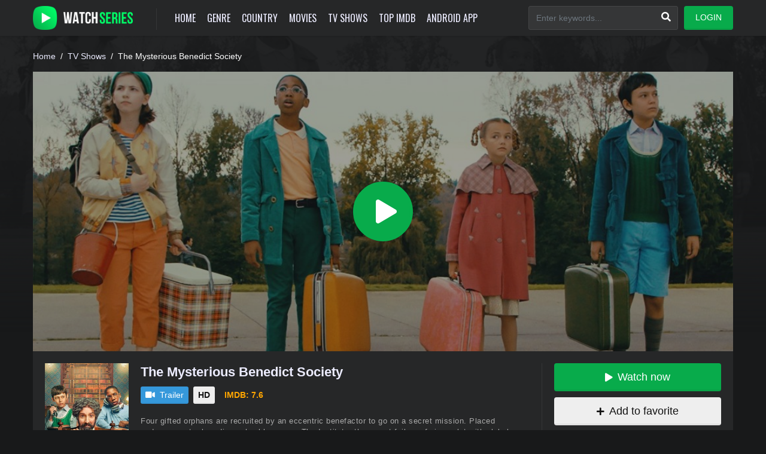

--- FILE ---
content_type: text/html; charset=utf-8
request_url: https://www.google.com/recaptcha/api2/anchor?ar=1&k=6Ld3XXobAAAAAP52fRv79Jn6OjLsJUfQE48H9HOE&co=aHR0cHM6Ly93YXRjaHNlcmllcy5tbjo0NDM.&hl=en&v=N67nZn4AqZkNcbeMu4prBgzg&size=invisible&anchor-ms=20000&execute-ms=30000&cb=ey5e9wao6jny
body_size: 48885
content:
<!DOCTYPE HTML><html dir="ltr" lang="en"><head><meta http-equiv="Content-Type" content="text/html; charset=UTF-8">
<meta http-equiv="X-UA-Compatible" content="IE=edge">
<title>reCAPTCHA</title>
<style type="text/css">
/* cyrillic-ext */
@font-face {
  font-family: 'Roboto';
  font-style: normal;
  font-weight: 400;
  font-stretch: 100%;
  src: url(//fonts.gstatic.com/s/roboto/v48/KFO7CnqEu92Fr1ME7kSn66aGLdTylUAMa3GUBHMdazTgWw.woff2) format('woff2');
  unicode-range: U+0460-052F, U+1C80-1C8A, U+20B4, U+2DE0-2DFF, U+A640-A69F, U+FE2E-FE2F;
}
/* cyrillic */
@font-face {
  font-family: 'Roboto';
  font-style: normal;
  font-weight: 400;
  font-stretch: 100%;
  src: url(//fonts.gstatic.com/s/roboto/v48/KFO7CnqEu92Fr1ME7kSn66aGLdTylUAMa3iUBHMdazTgWw.woff2) format('woff2');
  unicode-range: U+0301, U+0400-045F, U+0490-0491, U+04B0-04B1, U+2116;
}
/* greek-ext */
@font-face {
  font-family: 'Roboto';
  font-style: normal;
  font-weight: 400;
  font-stretch: 100%;
  src: url(//fonts.gstatic.com/s/roboto/v48/KFO7CnqEu92Fr1ME7kSn66aGLdTylUAMa3CUBHMdazTgWw.woff2) format('woff2');
  unicode-range: U+1F00-1FFF;
}
/* greek */
@font-face {
  font-family: 'Roboto';
  font-style: normal;
  font-weight: 400;
  font-stretch: 100%;
  src: url(//fonts.gstatic.com/s/roboto/v48/KFO7CnqEu92Fr1ME7kSn66aGLdTylUAMa3-UBHMdazTgWw.woff2) format('woff2');
  unicode-range: U+0370-0377, U+037A-037F, U+0384-038A, U+038C, U+038E-03A1, U+03A3-03FF;
}
/* math */
@font-face {
  font-family: 'Roboto';
  font-style: normal;
  font-weight: 400;
  font-stretch: 100%;
  src: url(//fonts.gstatic.com/s/roboto/v48/KFO7CnqEu92Fr1ME7kSn66aGLdTylUAMawCUBHMdazTgWw.woff2) format('woff2');
  unicode-range: U+0302-0303, U+0305, U+0307-0308, U+0310, U+0312, U+0315, U+031A, U+0326-0327, U+032C, U+032F-0330, U+0332-0333, U+0338, U+033A, U+0346, U+034D, U+0391-03A1, U+03A3-03A9, U+03B1-03C9, U+03D1, U+03D5-03D6, U+03F0-03F1, U+03F4-03F5, U+2016-2017, U+2034-2038, U+203C, U+2040, U+2043, U+2047, U+2050, U+2057, U+205F, U+2070-2071, U+2074-208E, U+2090-209C, U+20D0-20DC, U+20E1, U+20E5-20EF, U+2100-2112, U+2114-2115, U+2117-2121, U+2123-214F, U+2190, U+2192, U+2194-21AE, U+21B0-21E5, U+21F1-21F2, U+21F4-2211, U+2213-2214, U+2216-22FF, U+2308-230B, U+2310, U+2319, U+231C-2321, U+2336-237A, U+237C, U+2395, U+239B-23B7, U+23D0, U+23DC-23E1, U+2474-2475, U+25AF, U+25B3, U+25B7, U+25BD, U+25C1, U+25CA, U+25CC, U+25FB, U+266D-266F, U+27C0-27FF, U+2900-2AFF, U+2B0E-2B11, U+2B30-2B4C, U+2BFE, U+3030, U+FF5B, U+FF5D, U+1D400-1D7FF, U+1EE00-1EEFF;
}
/* symbols */
@font-face {
  font-family: 'Roboto';
  font-style: normal;
  font-weight: 400;
  font-stretch: 100%;
  src: url(//fonts.gstatic.com/s/roboto/v48/KFO7CnqEu92Fr1ME7kSn66aGLdTylUAMaxKUBHMdazTgWw.woff2) format('woff2');
  unicode-range: U+0001-000C, U+000E-001F, U+007F-009F, U+20DD-20E0, U+20E2-20E4, U+2150-218F, U+2190, U+2192, U+2194-2199, U+21AF, U+21E6-21F0, U+21F3, U+2218-2219, U+2299, U+22C4-22C6, U+2300-243F, U+2440-244A, U+2460-24FF, U+25A0-27BF, U+2800-28FF, U+2921-2922, U+2981, U+29BF, U+29EB, U+2B00-2BFF, U+4DC0-4DFF, U+FFF9-FFFB, U+10140-1018E, U+10190-1019C, U+101A0, U+101D0-101FD, U+102E0-102FB, U+10E60-10E7E, U+1D2C0-1D2D3, U+1D2E0-1D37F, U+1F000-1F0FF, U+1F100-1F1AD, U+1F1E6-1F1FF, U+1F30D-1F30F, U+1F315, U+1F31C, U+1F31E, U+1F320-1F32C, U+1F336, U+1F378, U+1F37D, U+1F382, U+1F393-1F39F, U+1F3A7-1F3A8, U+1F3AC-1F3AF, U+1F3C2, U+1F3C4-1F3C6, U+1F3CA-1F3CE, U+1F3D4-1F3E0, U+1F3ED, U+1F3F1-1F3F3, U+1F3F5-1F3F7, U+1F408, U+1F415, U+1F41F, U+1F426, U+1F43F, U+1F441-1F442, U+1F444, U+1F446-1F449, U+1F44C-1F44E, U+1F453, U+1F46A, U+1F47D, U+1F4A3, U+1F4B0, U+1F4B3, U+1F4B9, U+1F4BB, U+1F4BF, U+1F4C8-1F4CB, U+1F4D6, U+1F4DA, U+1F4DF, U+1F4E3-1F4E6, U+1F4EA-1F4ED, U+1F4F7, U+1F4F9-1F4FB, U+1F4FD-1F4FE, U+1F503, U+1F507-1F50B, U+1F50D, U+1F512-1F513, U+1F53E-1F54A, U+1F54F-1F5FA, U+1F610, U+1F650-1F67F, U+1F687, U+1F68D, U+1F691, U+1F694, U+1F698, U+1F6AD, U+1F6B2, U+1F6B9-1F6BA, U+1F6BC, U+1F6C6-1F6CF, U+1F6D3-1F6D7, U+1F6E0-1F6EA, U+1F6F0-1F6F3, U+1F6F7-1F6FC, U+1F700-1F7FF, U+1F800-1F80B, U+1F810-1F847, U+1F850-1F859, U+1F860-1F887, U+1F890-1F8AD, U+1F8B0-1F8BB, U+1F8C0-1F8C1, U+1F900-1F90B, U+1F93B, U+1F946, U+1F984, U+1F996, U+1F9E9, U+1FA00-1FA6F, U+1FA70-1FA7C, U+1FA80-1FA89, U+1FA8F-1FAC6, U+1FACE-1FADC, U+1FADF-1FAE9, U+1FAF0-1FAF8, U+1FB00-1FBFF;
}
/* vietnamese */
@font-face {
  font-family: 'Roboto';
  font-style: normal;
  font-weight: 400;
  font-stretch: 100%;
  src: url(//fonts.gstatic.com/s/roboto/v48/KFO7CnqEu92Fr1ME7kSn66aGLdTylUAMa3OUBHMdazTgWw.woff2) format('woff2');
  unicode-range: U+0102-0103, U+0110-0111, U+0128-0129, U+0168-0169, U+01A0-01A1, U+01AF-01B0, U+0300-0301, U+0303-0304, U+0308-0309, U+0323, U+0329, U+1EA0-1EF9, U+20AB;
}
/* latin-ext */
@font-face {
  font-family: 'Roboto';
  font-style: normal;
  font-weight: 400;
  font-stretch: 100%;
  src: url(//fonts.gstatic.com/s/roboto/v48/KFO7CnqEu92Fr1ME7kSn66aGLdTylUAMa3KUBHMdazTgWw.woff2) format('woff2');
  unicode-range: U+0100-02BA, U+02BD-02C5, U+02C7-02CC, U+02CE-02D7, U+02DD-02FF, U+0304, U+0308, U+0329, U+1D00-1DBF, U+1E00-1E9F, U+1EF2-1EFF, U+2020, U+20A0-20AB, U+20AD-20C0, U+2113, U+2C60-2C7F, U+A720-A7FF;
}
/* latin */
@font-face {
  font-family: 'Roboto';
  font-style: normal;
  font-weight: 400;
  font-stretch: 100%;
  src: url(//fonts.gstatic.com/s/roboto/v48/KFO7CnqEu92Fr1ME7kSn66aGLdTylUAMa3yUBHMdazQ.woff2) format('woff2');
  unicode-range: U+0000-00FF, U+0131, U+0152-0153, U+02BB-02BC, U+02C6, U+02DA, U+02DC, U+0304, U+0308, U+0329, U+2000-206F, U+20AC, U+2122, U+2191, U+2193, U+2212, U+2215, U+FEFF, U+FFFD;
}
/* cyrillic-ext */
@font-face {
  font-family: 'Roboto';
  font-style: normal;
  font-weight: 500;
  font-stretch: 100%;
  src: url(//fonts.gstatic.com/s/roboto/v48/KFO7CnqEu92Fr1ME7kSn66aGLdTylUAMa3GUBHMdazTgWw.woff2) format('woff2');
  unicode-range: U+0460-052F, U+1C80-1C8A, U+20B4, U+2DE0-2DFF, U+A640-A69F, U+FE2E-FE2F;
}
/* cyrillic */
@font-face {
  font-family: 'Roboto';
  font-style: normal;
  font-weight: 500;
  font-stretch: 100%;
  src: url(//fonts.gstatic.com/s/roboto/v48/KFO7CnqEu92Fr1ME7kSn66aGLdTylUAMa3iUBHMdazTgWw.woff2) format('woff2');
  unicode-range: U+0301, U+0400-045F, U+0490-0491, U+04B0-04B1, U+2116;
}
/* greek-ext */
@font-face {
  font-family: 'Roboto';
  font-style: normal;
  font-weight: 500;
  font-stretch: 100%;
  src: url(//fonts.gstatic.com/s/roboto/v48/KFO7CnqEu92Fr1ME7kSn66aGLdTylUAMa3CUBHMdazTgWw.woff2) format('woff2');
  unicode-range: U+1F00-1FFF;
}
/* greek */
@font-face {
  font-family: 'Roboto';
  font-style: normal;
  font-weight: 500;
  font-stretch: 100%;
  src: url(//fonts.gstatic.com/s/roboto/v48/KFO7CnqEu92Fr1ME7kSn66aGLdTylUAMa3-UBHMdazTgWw.woff2) format('woff2');
  unicode-range: U+0370-0377, U+037A-037F, U+0384-038A, U+038C, U+038E-03A1, U+03A3-03FF;
}
/* math */
@font-face {
  font-family: 'Roboto';
  font-style: normal;
  font-weight: 500;
  font-stretch: 100%;
  src: url(//fonts.gstatic.com/s/roboto/v48/KFO7CnqEu92Fr1ME7kSn66aGLdTylUAMawCUBHMdazTgWw.woff2) format('woff2');
  unicode-range: U+0302-0303, U+0305, U+0307-0308, U+0310, U+0312, U+0315, U+031A, U+0326-0327, U+032C, U+032F-0330, U+0332-0333, U+0338, U+033A, U+0346, U+034D, U+0391-03A1, U+03A3-03A9, U+03B1-03C9, U+03D1, U+03D5-03D6, U+03F0-03F1, U+03F4-03F5, U+2016-2017, U+2034-2038, U+203C, U+2040, U+2043, U+2047, U+2050, U+2057, U+205F, U+2070-2071, U+2074-208E, U+2090-209C, U+20D0-20DC, U+20E1, U+20E5-20EF, U+2100-2112, U+2114-2115, U+2117-2121, U+2123-214F, U+2190, U+2192, U+2194-21AE, U+21B0-21E5, U+21F1-21F2, U+21F4-2211, U+2213-2214, U+2216-22FF, U+2308-230B, U+2310, U+2319, U+231C-2321, U+2336-237A, U+237C, U+2395, U+239B-23B7, U+23D0, U+23DC-23E1, U+2474-2475, U+25AF, U+25B3, U+25B7, U+25BD, U+25C1, U+25CA, U+25CC, U+25FB, U+266D-266F, U+27C0-27FF, U+2900-2AFF, U+2B0E-2B11, U+2B30-2B4C, U+2BFE, U+3030, U+FF5B, U+FF5D, U+1D400-1D7FF, U+1EE00-1EEFF;
}
/* symbols */
@font-face {
  font-family: 'Roboto';
  font-style: normal;
  font-weight: 500;
  font-stretch: 100%;
  src: url(//fonts.gstatic.com/s/roboto/v48/KFO7CnqEu92Fr1ME7kSn66aGLdTylUAMaxKUBHMdazTgWw.woff2) format('woff2');
  unicode-range: U+0001-000C, U+000E-001F, U+007F-009F, U+20DD-20E0, U+20E2-20E4, U+2150-218F, U+2190, U+2192, U+2194-2199, U+21AF, U+21E6-21F0, U+21F3, U+2218-2219, U+2299, U+22C4-22C6, U+2300-243F, U+2440-244A, U+2460-24FF, U+25A0-27BF, U+2800-28FF, U+2921-2922, U+2981, U+29BF, U+29EB, U+2B00-2BFF, U+4DC0-4DFF, U+FFF9-FFFB, U+10140-1018E, U+10190-1019C, U+101A0, U+101D0-101FD, U+102E0-102FB, U+10E60-10E7E, U+1D2C0-1D2D3, U+1D2E0-1D37F, U+1F000-1F0FF, U+1F100-1F1AD, U+1F1E6-1F1FF, U+1F30D-1F30F, U+1F315, U+1F31C, U+1F31E, U+1F320-1F32C, U+1F336, U+1F378, U+1F37D, U+1F382, U+1F393-1F39F, U+1F3A7-1F3A8, U+1F3AC-1F3AF, U+1F3C2, U+1F3C4-1F3C6, U+1F3CA-1F3CE, U+1F3D4-1F3E0, U+1F3ED, U+1F3F1-1F3F3, U+1F3F5-1F3F7, U+1F408, U+1F415, U+1F41F, U+1F426, U+1F43F, U+1F441-1F442, U+1F444, U+1F446-1F449, U+1F44C-1F44E, U+1F453, U+1F46A, U+1F47D, U+1F4A3, U+1F4B0, U+1F4B3, U+1F4B9, U+1F4BB, U+1F4BF, U+1F4C8-1F4CB, U+1F4D6, U+1F4DA, U+1F4DF, U+1F4E3-1F4E6, U+1F4EA-1F4ED, U+1F4F7, U+1F4F9-1F4FB, U+1F4FD-1F4FE, U+1F503, U+1F507-1F50B, U+1F50D, U+1F512-1F513, U+1F53E-1F54A, U+1F54F-1F5FA, U+1F610, U+1F650-1F67F, U+1F687, U+1F68D, U+1F691, U+1F694, U+1F698, U+1F6AD, U+1F6B2, U+1F6B9-1F6BA, U+1F6BC, U+1F6C6-1F6CF, U+1F6D3-1F6D7, U+1F6E0-1F6EA, U+1F6F0-1F6F3, U+1F6F7-1F6FC, U+1F700-1F7FF, U+1F800-1F80B, U+1F810-1F847, U+1F850-1F859, U+1F860-1F887, U+1F890-1F8AD, U+1F8B0-1F8BB, U+1F8C0-1F8C1, U+1F900-1F90B, U+1F93B, U+1F946, U+1F984, U+1F996, U+1F9E9, U+1FA00-1FA6F, U+1FA70-1FA7C, U+1FA80-1FA89, U+1FA8F-1FAC6, U+1FACE-1FADC, U+1FADF-1FAE9, U+1FAF0-1FAF8, U+1FB00-1FBFF;
}
/* vietnamese */
@font-face {
  font-family: 'Roboto';
  font-style: normal;
  font-weight: 500;
  font-stretch: 100%;
  src: url(//fonts.gstatic.com/s/roboto/v48/KFO7CnqEu92Fr1ME7kSn66aGLdTylUAMa3OUBHMdazTgWw.woff2) format('woff2');
  unicode-range: U+0102-0103, U+0110-0111, U+0128-0129, U+0168-0169, U+01A0-01A1, U+01AF-01B0, U+0300-0301, U+0303-0304, U+0308-0309, U+0323, U+0329, U+1EA0-1EF9, U+20AB;
}
/* latin-ext */
@font-face {
  font-family: 'Roboto';
  font-style: normal;
  font-weight: 500;
  font-stretch: 100%;
  src: url(//fonts.gstatic.com/s/roboto/v48/KFO7CnqEu92Fr1ME7kSn66aGLdTylUAMa3KUBHMdazTgWw.woff2) format('woff2');
  unicode-range: U+0100-02BA, U+02BD-02C5, U+02C7-02CC, U+02CE-02D7, U+02DD-02FF, U+0304, U+0308, U+0329, U+1D00-1DBF, U+1E00-1E9F, U+1EF2-1EFF, U+2020, U+20A0-20AB, U+20AD-20C0, U+2113, U+2C60-2C7F, U+A720-A7FF;
}
/* latin */
@font-face {
  font-family: 'Roboto';
  font-style: normal;
  font-weight: 500;
  font-stretch: 100%;
  src: url(//fonts.gstatic.com/s/roboto/v48/KFO7CnqEu92Fr1ME7kSn66aGLdTylUAMa3yUBHMdazQ.woff2) format('woff2');
  unicode-range: U+0000-00FF, U+0131, U+0152-0153, U+02BB-02BC, U+02C6, U+02DA, U+02DC, U+0304, U+0308, U+0329, U+2000-206F, U+20AC, U+2122, U+2191, U+2193, U+2212, U+2215, U+FEFF, U+FFFD;
}
/* cyrillic-ext */
@font-face {
  font-family: 'Roboto';
  font-style: normal;
  font-weight: 900;
  font-stretch: 100%;
  src: url(//fonts.gstatic.com/s/roboto/v48/KFO7CnqEu92Fr1ME7kSn66aGLdTylUAMa3GUBHMdazTgWw.woff2) format('woff2');
  unicode-range: U+0460-052F, U+1C80-1C8A, U+20B4, U+2DE0-2DFF, U+A640-A69F, U+FE2E-FE2F;
}
/* cyrillic */
@font-face {
  font-family: 'Roboto';
  font-style: normal;
  font-weight: 900;
  font-stretch: 100%;
  src: url(//fonts.gstatic.com/s/roboto/v48/KFO7CnqEu92Fr1ME7kSn66aGLdTylUAMa3iUBHMdazTgWw.woff2) format('woff2');
  unicode-range: U+0301, U+0400-045F, U+0490-0491, U+04B0-04B1, U+2116;
}
/* greek-ext */
@font-face {
  font-family: 'Roboto';
  font-style: normal;
  font-weight: 900;
  font-stretch: 100%;
  src: url(//fonts.gstatic.com/s/roboto/v48/KFO7CnqEu92Fr1ME7kSn66aGLdTylUAMa3CUBHMdazTgWw.woff2) format('woff2');
  unicode-range: U+1F00-1FFF;
}
/* greek */
@font-face {
  font-family: 'Roboto';
  font-style: normal;
  font-weight: 900;
  font-stretch: 100%;
  src: url(//fonts.gstatic.com/s/roboto/v48/KFO7CnqEu92Fr1ME7kSn66aGLdTylUAMa3-UBHMdazTgWw.woff2) format('woff2');
  unicode-range: U+0370-0377, U+037A-037F, U+0384-038A, U+038C, U+038E-03A1, U+03A3-03FF;
}
/* math */
@font-face {
  font-family: 'Roboto';
  font-style: normal;
  font-weight: 900;
  font-stretch: 100%;
  src: url(//fonts.gstatic.com/s/roboto/v48/KFO7CnqEu92Fr1ME7kSn66aGLdTylUAMawCUBHMdazTgWw.woff2) format('woff2');
  unicode-range: U+0302-0303, U+0305, U+0307-0308, U+0310, U+0312, U+0315, U+031A, U+0326-0327, U+032C, U+032F-0330, U+0332-0333, U+0338, U+033A, U+0346, U+034D, U+0391-03A1, U+03A3-03A9, U+03B1-03C9, U+03D1, U+03D5-03D6, U+03F0-03F1, U+03F4-03F5, U+2016-2017, U+2034-2038, U+203C, U+2040, U+2043, U+2047, U+2050, U+2057, U+205F, U+2070-2071, U+2074-208E, U+2090-209C, U+20D0-20DC, U+20E1, U+20E5-20EF, U+2100-2112, U+2114-2115, U+2117-2121, U+2123-214F, U+2190, U+2192, U+2194-21AE, U+21B0-21E5, U+21F1-21F2, U+21F4-2211, U+2213-2214, U+2216-22FF, U+2308-230B, U+2310, U+2319, U+231C-2321, U+2336-237A, U+237C, U+2395, U+239B-23B7, U+23D0, U+23DC-23E1, U+2474-2475, U+25AF, U+25B3, U+25B7, U+25BD, U+25C1, U+25CA, U+25CC, U+25FB, U+266D-266F, U+27C0-27FF, U+2900-2AFF, U+2B0E-2B11, U+2B30-2B4C, U+2BFE, U+3030, U+FF5B, U+FF5D, U+1D400-1D7FF, U+1EE00-1EEFF;
}
/* symbols */
@font-face {
  font-family: 'Roboto';
  font-style: normal;
  font-weight: 900;
  font-stretch: 100%;
  src: url(//fonts.gstatic.com/s/roboto/v48/KFO7CnqEu92Fr1ME7kSn66aGLdTylUAMaxKUBHMdazTgWw.woff2) format('woff2');
  unicode-range: U+0001-000C, U+000E-001F, U+007F-009F, U+20DD-20E0, U+20E2-20E4, U+2150-218F, U+2190, U+2192, U+2194-2199, U+21AF, U+21E6-21F0, U+21F3, U+2218-2219, U+2299, U+22C4-22C6, U+2300-243F, U+2440-244A, U+2460-24FF, U+25A0-27BF, U+2800-28FF, U+2921-2922, U+2981, U+29BF, U+29EB, U+2B00-2BFF, U+4DC0-4DFF, U+FFF9-FFFB, U+10140-1018E, U+10190-1019C, U+101A0, U+101D0-101FD, U+102E0-102FB, U+10E60-10E7E, U+1D2C0-1D2D3, U+1D2E0-1D37F, U+1F000-1F0FF, U+1F100-1F1AD, U+1F1E6-1F1FF, U+1F30D-1F30F, U+1F315, U+1F31C, U+1F31E, U+1F320-1F32C, U+1F336, U+1F378, U+1F37D, U+1F382, U+1F393-1F39F, U+1F3A7-1F3A8, U+1F3AC-1F3AF, U+1F3C2, U+1F3C4-1F3C6, U+1F3CA-1F3CE, U+1F3D4-1F3E0, U+1F3ED, U+1F3F1-1F3F3, U+1F3F5-1F3F7, U+1F408, U+1F415, U+1F41F, U+1F426, U+1F43F, U+1F441-1F442, U+1F444, U+1F446-1F449, U+1F44C-1F44E, U+1F453, U+1F46A, U+1F47D, U+1F4A3, U+1F4B0, U+1F4B3, U+1F4B9, U+1F4BB, U+1F4BF, U+1F4C8-1F4CB, U+1F4D6, U+1F4DA, U+1F4DF, U+1F4E3-1F4E6, U+1F4EA-1F4ED, U+1F4F7, U+1F4F9-1F4FB, U+1F4FD-1F4FE, U+1F503, U+1F507-1F50B, U+1F50D, U+1F512-1F513, U+1F53E-1F54A, U+1F54F-1F5FA, U+1F610, U+1F650-1F67F, U+1F687, U+1F68D, U+1F691, U+1F694, U+1F698, U+1F6AD, U+1F6B2, U+1F6B9-1F6BA, U+1F6BC, U+1F6C6-1F6CF, U+1F6D3-1F6D7, U+1F6E0-1F6EA, U+1F6F0-1F6F3, U+1F6F7-1F6FC, U+1F700-1F7FF, U+1F800-1F80B, U+1F810-1F847, U+1F850-1F859, U+1F860-1F887, U+1F890-1F8AD, U+1F8B0-1F8BB, U+1F8C0-1F8C1, U+1F900-1F90B, U+1F93B, U+1F946, U+1F984, U+1F996, U+1F9E9, U+1FA00-1FA6F, U+1FA70-1FA7C, U+1FA80-1FA89, U+1FA8F-1FAC6, U+1FACE-1FADC, U+1FADF-1FAE9, U+1FAF0-1FAF8, U+1FB00-1FBFF;
}
/* vietnamese */
@font-face {
  font-family: 'Roboto';
  font-style: normal;
  font-weight: 900;
  font-stretch: 100%;
  src: url(//fonts.gstatic.com/s/roboto/v48/KFO7CnqEu92Fr1ME7kSn66aGLdTylUAMa3OUBHMdazTgWw.woff2) format('woff2');
  unicode-range: U+0102-0103, U+0110-0111, U+0128-0129, U+0168-0169, U+01A0-01A1, U+01AF-01B0, U+0300-0301, U+0303-0304, U+0308-0309, U+0323, U+0329, U+1EA0-1EF9, U+20AB;
}
/* latin-ext */
@font-face {
  font-family: 'Roboto';
  font-style: normal;
  font-weight: 900;
  font-stretch: 100%;
  src: url(//fonts.gstatic.com/s/roboto/v48/KFO7CnqEu92Fr1ME7kSn66aGLdTylUAMa3KUBHMdazTgWw.woff2) format('woff2');
  unicode-range: U+0100-02BA, U+02BD-02C5, U+02C7-02CC, U+02CE-02D7, U+02DD-02FF, U+0304, U+0308, U+0329, U+1D00-1DBF, U+1E00-1E9F, U+1EF2-1EFF, U+2020, U+20A0-20AB, U+20AD-20C0, U+2113, U+2C60-2C7F, U+A720-A7FF;
}
/* latin */
@font-face {
  font-family: 'Roboto';
  font-style: normal;
  font-weight: 900;
  font-stretch: 100%;
  src: url(//fonts.gstatic.com/s/roboto/v48/KFO7CnqEu92Fr1ME7kSn66aGLdTylUAMa3yUBHMdazQ.woff2) format('woff2');
  unicode-range: U+0000-00FF, U+0131, U+0152-0153, U+02BB-02BC, U+02C6, U+02DA, U+02DC, U+0304, U+0308, U+0329, U+2000-206F, U+20AC, U+2122, U+2191, U+2193, U+2212, U+2215, U+FEFF, U+FFFD;
}

</style>
<link rel="stylesheet" type="text/css" href="https://www.gstatic.com/recaptcha/releases/N67nZn4AqZkNcbeMu4prBgzg/styles__ltr.css">
<script nonce="I_AvD8FV9OqrvrcsfDjkYQ" type="text/javascript">window['__recaptcha_api'] = 'https://www.google.com/recaptcha/api2/';</script>
<script type="text/javascript" src="https://www.gstatic.com/recaptcha/releases/N67nZn4AqZkNcbeMu4prBgzg/recaptcha__en.js" nonce="I_AvD8FV9OqrvrcsfDjkYQ">
      
    </script></head>
<body><div id="rc-anchor-alert" class="rc-anchor-alert"></div>
<input type="hidden" id="recaptcha-token" value="[base64]">
<script type="text/javascript" nonce="I_AvD8FV9OqrvrcsfDjkYQ">
      recaptcha.anchor.Main.init("[\x22ainput\x22,[\x22bgdata\x22,\x22\x22,\[base64]/[base64]/MjU1Ong/[base64]/[base64]/[base64]/[base64]/[base64]/[base64]/[base64]/[base64]/[base64]/[base64]/[base64]/[base64]/[base64]/[base64]/[base64]\\u003d\x22,\[base64]\\u003d\x22,\x22w7svw4BVDcOuGirCpFHDhMOmwqAlw50Vw4Qow4ofQjxFA8K7IsKbwpU4MF7DpyXDs8OVQ0YfEsK+J2Zmw4sKw5HDicOqw6rCucK0BMKzdMOKX0zDh8K2J8KOw4jCncOSPcO1wqXCl2nDqW/DrSbDuio5AMKiB8O1XT3DgcKLAnYbw4zCnQTCjmkHwq/[base64]/[base64]/CnF8yFWnDu8K2OcOOcS/DrF16KcKVwpt8MgnCkSxLw5pvw7DCncO5wp5pXWzCoTXCvSgGw73Dkj0rwq/[base64]/FS0UZzIfw47Cr3V4w4/[base64]/CvCzDqyIDD8OyY38hw5XChkjCj8OzM3vCk1Vcw49QwqXCi8KfwoHCsMKbTzzColrCn8KQw7rClsOJfsOTw50swrXCrMKQBlIrdBYOB8K0wqvCmWXDvmDCsTUDwqk8wqbCsMOmFcKbDSXDrFssccO5woTClVJoSnozwpXCmylpw4dAR2PDoBLCvlUbLcKhw5/Dn8K5w4MNHFTDh8Ofwp7CnMODHMOMZMOYW8Khw4PDhUrDvDTDkcOVCMKOFgPCrydLBMOIwrsOHsOgwqUJJ8Kvw4RcwqRJHMOSwq7DocKNaikzw7TDqsKbHznDoFvCuMOANGPCnRlgGFtMw4/[base64]/[base64]/DuMKrEwrCtsKFGMOjeF/Di8K8w7B7AsOHwrRowp/DtlNmw7/[base64]/CvMKfXRTCqMOLwpFuwqHDvMKfwrBTYsOjwqdOwp8Xwq/DuVccw4Zpa8OEwoAmHMOPw5LCvsOww6Abwp7DkMOxWMKSw61GwoPCkAk7D8Oww6IUw4fCglXCg0PDqx8vwpl6R03CuVjDgS0WwpHDoMOBRBVUw4hoEF7CocOXw4zCsQ/DhhLDhgvCnMOAwo1pw44+w5PCoFLCp8KkRcKxw7Q4XVtXw48bwppQeWl5SMKqw79xwoDDiT4/wrPChW7Ct0PCildJwrPCpMKkw4fCoCUswqpJw5ZXOMOowo/Cp8OGwpLCl8KyUmgiwoXCkMKdXxTDqMOOw6EDw4TDpsKyw7JkW2HDrcKiDCTCncKIwp1aeTpAw5VwEsOBwprCicOYCXIiwrQkXMOBwpFYKwUdw5pJZ2nDrMKPWCPDs0URWcOjwp/CucO7w67DhsO3w49jw7/Dt8Kawqp6w4/Dj8OlwqjCq8OPczIBw6rCpcOTw6vDqw4/O15uw7/Ch8OyG3/CrlXDsMOzV1vCnsOffsKyw7XDvsKVw6vCh8KXw4dbw7E+w61ww73Dol/[base64]/ComTDhMOrai7DmBd8wqVKw5hQwqrCrcK8wodXGsKqYT3DgDLCqDjDiQTCg3ctw5nChsK2YnEjw4c/csKvwo0kYcOxeGZ4EsOVLcOCXsOGwp/CjD/CoH0YMsOeBzzCj8KGwr7DgWV1wrd7FsO/M8OHwqLDhjFzw4LDhCFJw6XCqsKXwobDmMOUwo/CrnnDjHJ5w5LCoiLCvMKoEhkYw7HDgMKlPV7CkcKjw5lcK3zDvHbCnMKPwrfCjy99w7DCvwDCocKyw4lRwrpEw6jCjw9dAcKHw4nCjG4dNsKcbcKzIQPCmMK/[base64]/CksOdwrUvHMORw6XChyXDlMOUCVzCvkHCvsOiGSLCgMKkYHLCjcOywo4HCQgHwrPDikoyF8OLWMOHwovCkXnCkcK0f8OLwpPDuCdJAS/Ct1zDosKZwpF0wqDCkMOqwo/CrAnDssK6wofCrxQzw77CvA/Du8KhOyUrJiPDl8ORWCfDkcKOwrcow4bCkF4qw4tyw6HDjhzCvMO/[base64]/[base64]/Ct8O/[base64]/Dv8KBw7NowqzCp8Oew4vCsk5kbyDCh8OQwpvDh0skw7ppwrfCmXVRwpnCnQ3DiMKXw6Bjw5PDnsOywp8zY8OOJ8Oxw5PDlsK7w7syC2Afw75jw4/CuQnCoTgsYzQVNXbCqsKGdcKjwoFdCcOOWcK8TChUV8ORAjYhwpRCw4s+YsOuZsO9wqbCvCTCmA4DP8KBwrLDjEA7e8KnCsKod3sYw6rDm8OeNELDuMKAw5YhUCrDnMOqw5EWSMKmVVbDinRTwqRKwrHDtMO/TMO3wqbChMKkwqTCvXR2w6vCkMKvNAfDicOQwoRvF8KHUh8OIcK0cMO6w4XDk0R/OsKMSMOSw57ChjnChsOJVMOhCS/CsMKuDMK1w40jXApcRcKVN8O/w5bCpMKww7dDfMKwe8Omw4VUwrHDocOYDhDDjBM7wqs+IlpKw4jCig7CrsO/YXNOwqUPEXDDr8OzwqLCicOXwpfCncOnwozCrykIwoLDlS7CtMKgwpJFHgPDmsOswqXCicKdwoVUwo/DqDIocWfDm0jCo18lYFjDrjkdwqfCvhcGN8K/HlppI8KbwpvDosOYw7fDpWMHHMKnIcKTYMO/w79+csKtIsKIwrTDtkbCgsO6wrF1wrPCgBQbLFrCh8OKwoZjOGk/wodMw69/EcKOwp7Cv0wqw5AgIRLDjMKow5hfw73Dv8OEZsKHHHVhCHgjW8OMwoPCocKKbSZYw5oZw5PDjsOsw7Atw7TDlDwhw4rDqR/CnRPChMKHwqcSw6DCnMOBwqsmw6DDkcOdw7DDoMO0S8OuBGXDqHkwwo/CncODwrliwrDDnMOmw70hGiTDisOaw6giwotQwovCig1lw7sww4zDjQRRwpRAPH3Cv8KTw5koAHYRwofDm8OmCn5qLsK8w7kyw6BmKCh1ZsOJwqktGkBWHjkwwp0DRcO8w6d6wqcew6XCg8KHw4ZNHMKiEGzDtMOGw6LCtcKKw7heJMOrUsO/w5TCgANAO8KLw67DmMKowrUmw5HDtw8JL8KKXVIRPsKaw4k3FMK9a8OaXgfDpzdkZMKFSADCh8KpVhfCjMKSw5XChcKOGMO8wqPDk2LCvMO2w6DCiB/[base64]/Clh/[base64]/DjMKLw6nCv8KKHsKaexYCeHjDs8Krw6crCsOCw7PCkHzCmcOEw57ClcKMw6/DsMKAw6fCsMKjw5UWw44xwrLCksKAXHHDvsKFGzd2w44ONTYJwqXDilPCiRTDuMO/[base64]/[base64]/DjHvDqkjDisKVw7Vaw6nDgcOww51WESrCqXTCoh1Tw5tadzrDlAvCpsKBw4kjJGYRw6XCi8KFw7/[base64]/[base64]/wqQYcyE6EltnwrUVw74Tw58IcAXCi8KiLMO8w4pAw5bCj8KVw47DqUBkwqfDnsKOIsK0wqfCm8KdM3jClFjCssKAwrzDo8KVbcKJFCfCqcK4wp/DnQfCkMOQMw/CtsKec0Y+wrEzw6rDqn3Dtm3DsMKfw5QbW1vDsk3DuMKkbsOGd8OsTsOeQT3DhnIxwpNfZcOERB1/[base64]/Dky7DpVHCrRHCp8KVw4E6w6LCqlplUz/[base64]/PsO/J8O5w7VFb2fCqcKfOcKmXcKrOUZ2wotCw788QMO7w5rCs8OnwqMgMcKcay0Kw4gMw67CjXzDssK4woIzwrzDrMKqLcK8CsKiRRVcwoJLMg7Du8OEBRh1w4DDpcOXeMKpf03CoVPDvmEvU8O1EcOvEcK9VsOdXsKSJ8Kiw5DDkSPDilPChcK/[base64]/[base64]/DrlcOw4fCh8OZwppUOMKDISkvP8Kyw4E4wpTClsOOQ8KkfhNbwq7Du3vDkG03LhnCiMOFwpF6w6hTwr/[base64]/DjcOuw4nCrQrDmUVtw7AvZQQNVVp0WcKmwrDDnDPCvz/CsMO2w402wqZXwpIdacKLTsO1w7lHKDsfTFTDvUk5WcKJwodRwpPDtsOCYsKQwpzDhMKVwozCiMOVfcKswoJreMOPwqvCn8OowpnDlMOpw6o5DsKjXcOEw4zDu8OPw6hZwo7DuMOJQRoONjR7w7JaY30Rw7Y2wrMob2nCusKDw5pxwpNxajDDmMO8Tg/[base64]/ChmrCosKYDiLCi1zDicO1NlnCgsKaOUDCtMONJHMmw5XDqyfDhcKAC8KEfxrDp8KCwqXDssOGwpvDqllGLnhiHsKfPA0KwqJ/[base64]/[base64]/DqcOuMsK6JS3DuMKpe2E6fnZjfsO4JDk6w6FSQcKvwrhVw7HCnlU7wojCoMKSw7XDkcKcF8KgdgE9MhIgdjvDhsK/OkFdIcK7bkPCpcKRw7zDiHUQw7jCkcOVRjIlwoQfM8K3VsKbWBHCisKawrwDInrDmMOtDcOiw7sFwr3Dog3CgzHDnixBw58iw7/DtsOqw45JDG/DjcKfwrrDlikowrjCvsKRXsOZw7LDhU/DlcOMwqDDsMKZwpjDr8O2wo3DpW/DiMOJw51mRjxvwrbDpMOSwrfDp1ZnMxjDuHNkEsOiJcOaw5zCi8K0wod2w7hUAcOjKHHCjHvDuVXCisKMPMK0w55gKsK5UcOgwrvCusOYM8OkfsKCw6bCin8wNcKUYwTCtlvDk0fDlV8zwokBHwrDpMKCwo/Cv8KWIsKQNsKOTMKjW8KRQldiw44leUI0wozCuMOvFDvDtsKUA8Oowox2wrAuXMKLwpLDicKRHsOjQg3DqcKTMi9MeE3CvQoVw7IewonDjcKcfMKgT8K1wpV0wooUGXBRHwjDgcO8wpXDtcKGf2ttMcO/RQ03w4F2P3VaF8OPYcOSKA/[base64]/[base64]/Dk8OwcGnCnTh9OzDCtcOCR8ORw6zCncOIw5IRLFfDnMO+w4PCi8KASMKnCXjCpX0Pw4NMw43Ch8K9wq/ClsKsQcKRw45zwrQnwrPCrMO8QV9zZCREwq5ewrkZwqPCicKgw5fDkyLCvW/Di8K5DxrCmcKoY8ONK8KkasOlOB/Dg8KdwpR7wpzDmnQtKXjCvsKMw7RwS8KjaxbDkTbDjyIqw5tyETdJwpNpesOAMCbCqSvChsK7w5VJw4Blw4rCqSjDq8Oww6Vvwq4PwqlDwrgWWynCnsK/[base64]/[base64]/Dq3fDvcK/w6h2YUvDucKPwonClMOywrnCi8KPw5FTVsK5BTAXw4rCt8OOHlHCg2ZqdMO3GkTDo8K3wqJ6EcK5wolpw5vDm8OOFw0Rw43CvsKmIR42w5rDjDXDiU/DjMO4C8OtGBQTw4TDlRHDrzjDiDlZw7RuG8OWwq/DuB5Bwqp/w5UCbcOOwrcwNx/DpgTDtcK2wqZYIsOPwpdCw6g6wqxgw65NwrQ3w5rCscKECl/CpkxSw54NwpLDv3fDqFRPw51Fwq9Ww7VqwqrDvzsvScKYR8K1w4HCjMOzw7dNwoPDvMONwqvDhmNtwpknw6bDoQrDqnHDknTCg1LCtMOcw5zDscOTdXxkwpcHwr7Dh1DCrsO2wqfDjjliJ3nDjMOZXH8tNMKeQyYPwp7DiRrCv8KDMl/Cp8OkDcO9wovCmsKlw6vDrMKjwrnCqEtCwqkHBMKrw5I3wpxXwrvCtizDoMOfTCDChMKLW3fDj8OGXSJnAsOwdsKqwqnChMOpw7HDv1wJcmPDkcKzw6Q6wo/Ds2zCgsKdwrPDlMOIwqsOw5jDrsOKRiDDnCteEibDgSZZw4h9HFTCuR/[base64]/DnEw/CG7Clj/[base64]/[base64]/DlBfCr0zCgHHDjHLDh0zCpsOJwroEbcO3ZW9rf8KOTsK5EzVfBjLCjS7DisOvw5rCqCRiwp41RVw/w4guwpx/wozCpGDCvXlGw5MAbHXCi8K5wpzCv8O7N1Z4TsKUB3IBwodscsOPWcOrZ8K9wrJ1w5/[base64]/DjMO6woLDisODw4AXJsOzwol1w6UmwoMTXsOdIsO3wr3DlsKzw63CmzjCrsOjw4XDmsK/w6Rva1MXwqnCo1fDl8KdXlJ9a8OdCQ9Hw4bDucKsw7vDszRUwr4/w511woPDucKjHhI0w5zDiMKvUsOcw5ZzPS3Co8O0LS8Hw6p/QcKqw6LDgjjClVLCkMO7BWvDiMOVw7bDnMOWaG7CjcOow6ABQGDDg8K8wohyw4fCk3FTYGXDuQbCuMOMeSbClMKFIXU+OcO5B8KYI8ObwrFbwq/Cuwwse8KNWcKqXMKAF8OZABjCnErComnChcKPPcO2OsK/w6JHUsKkcsO7wpAFwoB8K0sSRsOnUCzCrcKQwovDv8OBw6TCgMK2CcOda8KRaMOPI8KRwohCwpDDiTDCsGQqRHXCi8OVaRrDrnFYHH/CkU0Nwq9PAsOlfBPCgQBrw6IMw6jCnULDkcOPw5glw6wNw5leSWvDvMKVwrBDYlcDwpHCrjHClsOuLsOpd8KlwrjCkxxUKBcjWgHCi37DvjvDrG/Dml0obS5vc8KdCWfDmXjChVbDrcKOw7zDq8O+LMKcwr0QHsO/[base64]/w7VuI8O9QkbCuMK/wpt2BcOucVXDvMKZBcKeCkQdTcKEOS4ZOSEYwqbDiMOAFcO7wp4HZCvCgkHCqsKkRyIjwoEkIMKgNAfDh8KOUhRtw6PDs8K8PmdeNMK/wpx5OyNKAMKYSlbCo1nDvG9+V2zDsDgEw6x9wqc1CAYWV3/DjsOhwqVlQ8OKBV1jBMKhe2J6w6Yhw53DiS5xVG/DijrDgMKBHsKVwrjCtyRLacOYwpt/cMKGCBfDmHIZMWgTL1jCrsOCw77DlMKEwpTDvMOWWsKAflEbw6HDglJLwpcARsK/fC7CtcK3worCg8O9w67DtsOCCsKqBMKzw6TDizDCvsK6wqlTflp0w53Di8OsI8KKPsK6FcOswrBkTx04bSZqdWjDhAnDvgjCr8KvwovCqUjDjcONdMKwfcOVGDkCwow+NX0nwqo8wp3Cg8OiwphZRXrDhcOhw5HCsG/[base64]/[base64]/DiVzDncK3B8O1w5jDi3ksanzCnmZYbFHDgXh8w6F+SMO+wrRlTsKwwolRwpMGHcK2I8Kpw7vDpsKhwr8hBX/DrHHCm3UjcUAdw6sUwobCh8KHw7oXd8Okw53CkQHCqh/Ds3HDgMKdwoBmw47DpMOBbMOBb8K3wrMlwr81PRbDq8OKwqzCi8KPSUXDpMK/wrHDizkMw48tw5ojw5N/BW1Fw6PDv8KNEQg8w4QRUzRYA8KrOcKowqE8VzDDuMOyeFLChEoAMcOFAmLCuMOJIMKLCydOcBHDtMKpTiccw47CglfCj8O3EFjDq8KnNi1Pw6dkwrkhw5wyw4FRcMOkA2vDt8K/Z8OEbzMYwrTDjQPDj8O4w5lWw4Emf8O/[base64]/wqfCvcOrwqtyP1HDq8KBw7QKQ8Kqw5wXwpwLw43CmlzCm39BwoTDr8OBw45kw6UGd8KeXcK+w5TCtgbCmk/DlHfDocOoX8OwYMK6OMKyKMOnw5NPw5HCnsKpw6bCgcO/w57DqsOIVyUyw4RicMOsMBbDm8KrPg3DtX4kSMKSPcKnWcKLw6h6w4QBw6Rfw6FqGFULfS/Cv2IRwpjDvMKvcSzCkSDDnMOYwo5KwqjDgnHDk8OdEsKUEgYHJsOlWsKtLRPDnEjDjGpsS8KBw5zDlsKiwrLDpxLDq8K/[base64]/CoAd9wqrDtV4bwrjCuCgYLTQbVy51ZBhow7EwV8K1ccKWBhLCpnXCgMKQw5k6Zx/DvkpHwp/CpcK9wpjDmsKqw7XDr8OLwqQmw7nDumrCp8KWF8KYwoE8wotUw6l/XcKGYUzCphpswpvCh8OeZ2XCtTBiwrYiGMOZw4/CnVTCjcK6MwLCv8OjAGfChMOPYQ3CpWDDj1gKVcKcw6wQw6fDvwTCjsK9w7/[base64]/XsOnMMO8wodTw7wow55beV7CpBHCtzjCnMKvBB5bVSzCnE13w6o4JFnCuMKFbF8ac8OqwrN1w4/CqhzDr8Kfwrsow5bDrMObw4lHF8OTwp09w7XDusOzLUfCtjTDnMOEwq5+WCfCr8OkNyDDm8OGCsKhPjpUWMK+wo/DrMKfPE7CksO6wogyYWPDn8O2aAXCk8KjSSDDtMKawoJFwqTDiEDDtRpZw5MUB8O2wq5vw59lfMOZexUHfGkrS8OTS2NDZcOgw5sWUBTDsHrClDEpUDQ6w4vCusK1TcKGw5xRHsK7wq4RdhjCnm3Cv3cNwrBGw5fCjDLCuMKdw6LDng/ChkvDrzUEB8O+X8K/wq8KC3LDmcKqIsOfwrjCggtzw4TDlsKyIjB+wrQ/[base64]/Cox/[base64]/[base64]/LUXDjsO4JcKeGnHDi8OZA8KjbSfCnsKgLMKCw7Nzw7gcw6LDtMOOQsKdwowWw7J1LUnCmsO6M8KIwqrCpcKFwrBjwp3CkcK8Q28/wqbDqsO1wqlSw5HDv8KNw4Umwo/CsCfDv3dzBShdw5Qrw6/[base64]/Mh3CjsOiSHPChHLChSA4w6VYIMKCw4ZRw6bCjQlkw5HCvMOdwq5eHcOJwp/CnQnCocKlw6hBWxklwoXDlsOUwrHDr2UheXpOBFTCqMKvwp/CvcO8woBSw5krw4DCuMKZw7pLSV7CsWfDnVNQVF7DmsKIOMK6N0Ruw7PDpkU9XgjDqcOjwr0+QsKqNiB/YBt0w6I7wq7CpsOJw7bDsx0Kw4jDtcO9w4XCrCoyRy1lwr7DiG5pwp0GCMKxZcORAkoow4DCncOYXCAwQizCiMKDTyzClcKZRCN1Jgsww60EMVPDu8O2PMKuw7Akwr/DkcKPOlTCnEVQTwFofcKrw4LDmXTCmsOvw6RkXnVqw5xvDMOIfcORwqZgQg0NbMKBwrMjN11HFhfDlhzDv8OTG8OOw6UHw6M7esO/[base64]/Du8OIw5TCtsOmw5/CssOoQMOlbS7DqjHCscOsdMK/wpcpa3RHTDfCpwQwVEvCtR8YwrUQU152LMKjwp3CvcOlwrjDvzXDo3TCpCYiXsOPJcKDwodXYXrCugkCw6Newo7DsTJEw7XDlwvDv0NcZT7Dqn7DiSQhwoUnY8KWbsKuKxvDisOxwrPCpcOTwqnCksOaIsK1RMODw55Fw4zCn8OFwpUdwpXCtsOJB3XCtjUcwo/[base64]/w6bDmHopwpYLw7zCmUnClQ9RF0xzZR9PwqDCo8OULMKrU3olNcO/w4XCusKQw7LCvMO/wqg0PwnDjDpDw7g3QsKFwrnDhlPDicOmw6hTwpLCg8O7UCfCl8KRwr/[base64]/woEhK0xJw4Zsw6gTw7zConZ1egTCp2HDkWlpexoPd8KpXTgPw5g2Tw1tYCbDkUI8wpTDjsKZw4YTGA3DmGEPwoshw7PDrwhpWcKiSzZawrR/[base64]/ISlNesKTwoJrw41tw4dpdAsEbcOSwrtSw7bDq8OQNcOSRHF9XMOcFz9DLx3DocOSFcOLMsKpfcKMw6HCs8Oww5IAw6IJw7zCimZvUEI4wrbDrcK7woxiw5YBcisFw7/Dtm/[base64]/[base64]/O0HDnyXCs1I5w6rDrG/CsMK+M8K2w7Ebw6YiWRYFbjdTwrrDtw9twrTCpyTCsydrX3HCvcKxdljDkMOBfsORwqYbwonDjmFDwo48w7AAw7fCo8OYb3jCisKhw6rChgPDnsOOwojDuMKaQcOLw5PDtjk7HsKbw485NnoUwpjDq2rDoSUpVFnChjnCkldUdMOAJScQwqsTw6tZwo/CqiPDtCHDiMOJelZmUcOdYQjDlnkFBkMQwoDCtcO0MSg5TsKrZMOjwoEhw7bCo8OQw4BUYyALJAlpUcOJNsKDU8O+Wi/[base64]/[base64]/Dn8KOCMOFw4PDhMORdCTChsOFwqDCnsO1wpd2W8KbwqrCiHzCuw7Co8Obw6LCgmrDqnw6PksWwqs8C8OxOMKow4dLwqIfwoHDjcOGw4wdw7DDqm4uw5g3TMKDDzXDsCR6wqJ+wpNyVT/DihU0woA/YMKKwqk8EMOTwo85w6IRTsK6WGw4DcKDPMKEWlkyw4hYZF3Dv8O3CMK7w7XCkl/CoXvCnMOsw6zDqmR2UMO8w4XCiMOnTcOOw7AhwpHCssKKTMOJWsKMw5/Dq8OiZUQlwpd7PcKdO8Ogw5TDncK8FRhWSsKXMMOpw6YRwqzDvcO8JcO+VcKYAFvDl8K7wq0LZ8KGPyNHOMOuw5x8wrAjZsO6IsO0woJCwq4cwofDv8O+RnfDtcOmwrEJLjvDhcO0UsOdcHfChxDCqMO1RXckHsKAN8KaJBY3YMOJIcORSMOyB8O0Fy47BUV/[base64]/aXjDuwR/woXCuB1DayvDmS51w6XDpHsDwofDv8Ofw4DDoEXCjxjChHRzTTYUwo7CkhYdwrjCn8OBwpjDkFInwr0lTxTCkRdbwr/DqsOwFHTCisOxYxXDny7CscO1w6PCk8KuwqvDt8OFV2rCjcKDPy4zL8KUwrXChjURW1YlQsKjOsKQcFTCmWLCp8O5RwHCgMKFP8OeYMKLwppALsO/asOtPyRSN8K9wqltF0bCosOeasO3SMOedW3Cg8O2woDCrsOZOUDDqiNVw5spw67DvcK7w4xfwoISwpPDlsOawrAqw6Eqw6sLw7TCnsKwwpnDmCrCp8OoIHnDgj/[base64]/Ch3nCkTgffC/[base64]/[base64]/CmsKBw4LDrcOuwq4ZEsK2BDXCtsKLwpnDu3pQDMKECgTCsnjCncOYN2N6w75DE8OpwrXCgn9pLX12w4PCrk/CjMKrworCnmTCmcOpLmjDmXYQwqgFw5DChhPDisOdwofDm8KiN1h6UcO2SS47w5DDjsK+fnwOwr8Pw63Co8OZRlM7HcKWwp4APMKyISQrw4rDlMOFwoJdecOgZ8KUwoc5w6oFc8O8w4Bvw6LCmMO9AVvCscK8w4xrwoBnw6nChcK/MVdkHcOPX8KuE3DCuyLDlsK7wrFewo55w4DCgkQiMW/ChMKCwp/[base64]/w6DDpsOlw5LDgsKnWMKWwpzCvcOZZ8K4VcKxG8KMw6guY8K4F8KNUMKtP0/CiSvClDfDp8O+BTXCnsKvQ3XDvcOCPsKtFsOHEsOEwrLCnzPDmMK9w5QMScKIasOGHn4PPMOMwoLCrMKiw5gkwofDqxfDhsOfMgvCjsK0ZXtRwpLDi8KowrUHwobCvi7CjMOaw6Fbw4bCg8OmCcOEw7Q7JVMpGEPDmMOvMcKWwqvCslzCnsKEwq3Ck8KRwqnDhwV/[base64]/wovDtmUCwoQFw5duwo3CusO8aMK9PmDDgMOWw5HDjsK1C8KsaUfDrS5FasKDKHJYw6/[base64]/DmsK0VsOnwpXCtVHDsWdxw5fCp8O2w6vDi0LDicOywp/CuMKDBsK7O8OpZMKCwpfDs8OEF8KVwqvDm8OQwo0UeRnDt37Dg2dqw4JPLMOOwqxcKMOow7QhfcOEK8OIwpZbw5REdVTCp8OweRzDjizCh0XClcK8JMO0woo0wpDCmk9WHw92w7JEwqkQMMKkZxfDkBt/W0zDs8K1wo9jX8K6SMOnwp4CbsOaw5hALlEQwrbDhsKEMX3DmcOHwobDgMOpTipIw4hAEx8uIxnCoSlDUwBBwpLDqxVhXEYPFMKfw7PCrMK0wpjDp1JFOhjDlMKqLsKQK8Otw7bCrmQPw7sgKUbDg1Rjwq/CqBpFwr3DmxbDrsOoeMK6woVPw6Zvw4QFwqp0w4BBwqPClW0vBMKQKcO2XVPDhTbCogp+ZGUxw5gmw6ktwpNUw7JCwpXCocOEC8KowoDDrRFWw607wpbCmSUhwpRfw73CvMOHAlLCsQZXJcO/wrNkw4s0w5DCrX/DncO1w6czOhBmwpQLw6lnwoICL3h0wrnCsMKFHcOsw6DCqXE3woM+Qh5cw5LDlsK2w7RPw4TDtzQlw6rCkS9QTsOzTMO4w6PCsFdFwqDDhxgQRH3CmCRJw7gow7XCrjNDwrcVFh/Cn8K9wqrCkVjDq8KcwpEoQ8OkbsKdOEwqw5XDvAvCm8OsD3pVOQILdQrCuyoeGUxww7cXVzwiIsOXwpkiw5HCh8Oew4zCl8OIXBRowpDCjMOUTmFiw6zCgH49SsOTJFBsGD/[base64]/DqcK/[base64]/DksOGQcKSO8KNwowWw7FXEcKxw48BScKTw6x0w4PDimLDtWBGMznCvydkAMKZworCicK/QWrDsVB8w4oswow1wrXCuS4lSl7DrMOLwrcjwrDDicKsw5c+SlN4w5PCo8Ojwo/DksKjwqYXXcKkw5fDt8KdT8OQAcO7JgB7MsOCw7PCrgYhwrvDpXg8w7RCw6rDgzlOKcKhBsKITcOnRcObw70rFcOAGgPDmsOCEsKjw7opdWfDlsKAw6nDhAfDtGxVXihpXS1zw4zDg2XCqh7DpMOAcnPDvh3CqDrCrAnDl8KTw6ENw4FHaUgawpnDhlErw5/DhsOowoTDl3Zww5vDu1QCRwhBw403dMKKwpPDs3LDklbDj8O4w6YAwoZoQMOnw7rCvR80w716CVUCwrZpAxUncEF2woJvUsKQC8K+CW4DaMKjdyvCl3nCjQ7DscK5wrHCl8KNwo9MwrwuTsObUcKvHQ8BwrRxwrkJAUjDq8ODDlp/wrTDsUvCsiTCrX3CrRrDn8Ovw4ZiwoVAw6BJTibCrWrDoTjDocOHWhgDU8OWQ2Yhan7CojsaMnPCkX5lXsOVwr07LAI7dG7DssKBFGlWwoDDo1XChsKqw5VLE1DDgcOPGUXDuzkDS8KbSGQnw4HDkjfDlcKyw493w7sTIMOFTn/[base64]/Cj03CicO/TsOOGMOUXkN5w6B/[base64]/[base64]/[base64]/DmmjCusO5GsOXdxDCvsOoK8Odw7kFAh9xCMO5AcKZfBNYfELDmcOEwp7CoMO0wpwXw4AZZTHDm3rDuUXDtMOrwqTDjlMSwqFMVD4Qw4vDrTXDgBdjHH7DiBtNwonDqAXCpMKdwr/[base64]/Di1/Cq3lkc8ORw4MFJDzDqE02EMKNw5zDk0ojwrjCicOaZjnCpX3DsMKLRsOyfUHDncOBWRQzWystVHNDwqfCvgjCjx9/wq/Cqj/Cj1xnEMKcwqbDvxnDn3kUw5jDgsOQJC/[base64]/[base64]/DmSwEwqPDkMOiw44gw40oNVjCisOVccOuw4MmKMKhw61MMiTDrMO6IsOQacOoIA7CjWrDnSbDiVnDp8KXKsKccMOJDnLDkwbDijLCn8O4wp/CpsK4w74+TcK+w7h9LlzDjF/CmjjCh2zCulZpVVDCksKRw4fDlcKNw4HDh2N0Q0TCj1NOaMK/w6fCtsKQwozCpFrDlhUCdFkGMUNUXU/Do0nCmcKawprCg8KnFMKLworDiMOzQE7DpkfDmHbDtsO2KsOGwoTDosKnwrDDo8KiMChNwqQIwoXCiw\\u003d\\u003d\x22],null,[\x22conf\x22,null,\x226Ld3XXobAAAAAP52fRv79Jn6OjLsJUfQE48H9HOE\x22,0,null,null,null,0,[21,125,63,73,95,87,41,43,42,83,102,105,109,121],[7059694,476],0,null,null,null,null,0,null,0,null,700,1,null,0,\[base64]/76lBhnEnQkZnOKMAhmv8xEZ\x22,0,0,null,null,1,null,0,1,null,null,null,0],\x22https://watchseries.mn:443\x22,null,[3,1,1],null,null,null,1,3600,[\x22https://www.google.com/intl/en/policies/privacy/\x22,\x22https://www.google.com/intl/en/policies/terms/\x22],\x22bF2pUQfyC56U1yQCLHZiyiTFMBAPm8OVHU8SGV0Q570\\u003d\x22,1,0,null,1,1769663957498,0,0,[126,176,48,82,189],null,[195,196,220],\x22RC-pEITVHPhgxqQlQ\x22,null,null,null,null,null,\x220dAFcWeA5hRkKnn0W9KKvRXEdmD62RyQh0NdOb0Ko-oWO8-ef0eJQ8bPL6hi022kiCqQE-6Q86P3-gtcE-S0UJbtOqaCgN_MtE7A\x22,1769746757560]");
    </script></body></html>

--- FILE ---
content_type: text/html; charset=utf-8
request_url: https://watchseries.mn/ajax/season/episodes/62871
body_size: 32
content:
<ul class="nav">
    
        <li class="nav-item">
            <a id="episode-1184314" data-id="1184314"
               class="nav-link btn btn-sm btn-secondary eps-item"
               href="javascript:;"
               title="Eps 1: A Bunch Of Smart Orphans"><i
                        class="fas fa-play mr-2"></i><strong>Eps 1:</strong> A Bunch Of Smart Orphans
            </a>
        </li>
    
        <li class="nav-item">
            <a id="episode-1184315" data-id="1184315"
               class="nav-link btn btn-sm btn-secondary eps-item"
               href="javascript:;"
               title="Eps 2: Carrying a Bird"><i
                        class="fas fa-play mr-2"></i><strong>Eps 2:</strong> Carrying a Bird
            </a>
        </li>
    
        <li class="nav-item">
            <a id="episode-1184757" data-id="1184757"
               class="nav-link btn btn-sm btn-secondary eps-item"
               href="javascript:;"
               title="Eps 3: Depends on the Wagon"><i
                        class="fas fa-play mr-2"></i><strong>Eps 3:</strong> Depends on the Wagon
            </a>
        </li>
    
        <li class="nav-item">
            <a id="episode-1185372" data-id="1185372"
               class="nav-link btn btn-sm btn-secondary eps-item"
               href="javascript:;"
               title="Eps 4: A Whisper, Not a Shout"><i
                        class="fas fa-play mr-2"></i><strong>Eps 4:</strong> A Whisper, Not a Shout
            </a>
        </li>
    
        <li class="nav-item">
            <a id="episode-1186064" data-id="1186064"
               class="nav-link btn btn-sm btn-secondary eps-item"
               href="javascript:;"
               title="Eps 5: The Art of Conveyance and Round-Trippery"><i
                        class="fas fa-play mr-2"></i><strong>Eps 5:</strong> The Art of Conveyance and Round-Trippery
            </a>
        </li>
    
        <li class="nav-item">
            <a id="episode-1186998" data-id="1186998"
               class="nav-link btn btn-sm btn-secondary eps-item"
               href="javascript:;"
               title="Eps 6: Run Silent, Run Deep"><i
                        class="fas fa-play mr-2"></i><strong>Eps 6:</strong> Run Silent, Run Deep
            </a>
        </li>
    
        <li class="nav-item">
            <a id="episode-1187533" data-id="1187533"
               class="nav-link btn btn-sm btn-secondary eps-item"
               href="javascript:;"
               title="Eps 7: The Dance of the Celestial Orb"><i
                        class="fas fa-play mr-2"></i><strong>Eps 7:</strong> The Dance of the Celestial Orb
            </a>
        </li>
    
        <li class="nav-item">
            <a id="episode-1188022" data-id="1188022"
               class="nav-link btn btn-sm btn-secondary eps-item"
               href="javascript:;"
               title="Eps 8: Big Day Today"><i
                        class="fas fa-play mr-2"></i><strong>Eps 8:</strong> Big Day Today
            </a>
        </li>
    
</ul>
<script>
    $('.eps-item').click(function () {
        $("#servers-list").empty();
        $('.eps-item').removeClass('active');
        $(this).addClass('active');
        var epsID = $(this).attr('data-id');
        $.get("/ajax/episode/servers/" + epsID, function (res) {
            $("#servers-list").html(res);
        });
    });
</script>

--- FILE ---
content_type: text/css; charset=UTF-8
request_url: https://watchseries.mn/css/group_8/theme_2/style.min.css?v=8.4
body_size: 12817
content:
@charset "utf-8";@import url(https://fonts.googleapis.com/css?family=Oswald|Montserrat:300,400,500,600);html{position:relative}body{background:#18191a;font-family:Helvetica Neue,Helvetica,Roboto,Arial;color:#ececff;font-size:14px;line-height:1.4em;font-weight:400;padding:0;margin:0;-webkit-text-size-adjust:none}a{color:#ececff;text-decoration:none!important;outline:0;-moz-outline:none}a:hover{color:#08ab4b}.dropdown-menu{background:#454647;color:#aaa}.dropdown-item{color:#fff}.dropdown-item:focus,.dropdown-item:hover{color:#fff;background:#555657}.dropdown-divider{border-color:#656667}.btn{position:relative;border:none;overflow:hidden}.btn:before{content:"";position:absolute;bottom:0;height:3px;left:0;right:0;background:rgba(0,0,0,.05)}.btn.btn-sm:before{content:"";position:absolute;bottom:0;height:2px;left:0;right:0;background:rgba(0,0,0,.05)}.btn.btn-no-border:before,.btn.btn-radius:before{display:none}.btn-radius{border-radius:30px}.btn-focus{background:#08ab4b!important;color:#fff!important}.btn-primary{background:#08ab4b!important;color:#fff!important;border-color:#08ab4b!important}.btn-secondary{background:#eee!important;border-color:#eee!important;color:#111!important;position:relative}.btn-light{background:#fff!important;border-color:#e2e6ea}.btn-silver{background:#353637!important;border-color:#353637;color:#fff}.dot{width:4px;height:4px;border-radius:50%;background:#666;display:inline-block;margin:3px 10px}.h2-heading{font-size:2em!important;margin-bottom:0}.iframe16x9{width:100%;position:relative;padding-bottom:56.25%}.iframe16x9 iframe{position:absolute;top:0;left:0;right:0;bottom:0;width:100%!important;height:100%!important}#search,#sidebar_menu,.film-poster-ahref i,.film-poster-ahref:after,.film-poster-ahref:before,.film-poster-img,.search-content input.search-input{transition:all .5s ease 0s;-webkit-transition:all .5s ease 0s;-moz-transition:all .5s ease 0s}#slider .slide-caption-wrap,.film-poster-ahref:after{transition:all .2s ease 0s;-webkit-transition:all .2s ease 0s;-moz-transition:all .2s ease 0s}.block_area,.film-poster,.nav-item,.nav-item>a,.search-content input.search-input{position:relative}.film-poster{width:100%;padding-bottom:148%;position:relative;overflow:hidden;border-radius:0}.film-poster .film-poster-img{position:absolute;top:0;left:0;right:0;bottom:0;width:100%;min-height:100%}.highlight-text{color:#08ab4b}.social-home{padding:20px;background:#282828;box-shadow:0 5px 5px rgba(0,0,0,.05);margin-bottom:50px;margin-top:-30px}#wrapper{width:100%;position:relative}#header{height:60px;background:#262728;margin-bottom:25px;position:relative;z-index:99;box-shadow:0 0 5px rgba(0,0,0,.2)}#header .container{position:relative}#header #logo{display:inline-block;height:40px;margin:10px 20px 10px 0;float:left;padding-right:30px;position:relative}#header #logo:after{content:"";position:absolute;top:4px;right:0;bottom:0;background:#353637;width:1px}#header #logo img{height:100%;width:auto;margin-right:10px;float:left}#header #logo span{line-height:40px;font-size:20px;font-weight:600;color:#fff!important}.header_right-user.logged>.dropdown>.btn-silver{height:40px;max-width:140px;overflow:hidden;display:inline-block;text-overflow:ellipsis;white-space:nowrap}#mobile_menu{padding:0;color:#111;cursor:pointer;position:absolute;top:60px;left:auto;z-index:4;display:none}#mobile_menu.active i{color:#08ab4b}#mobile_menu i{margin:0;font-size:18px}#header_menu{height:60px;margin:0;float:left}#header_menu .container{position:relative}#header_menu ul.header_menu-list{list-style:none;padding:0;display:block}#header_menu ul.header_menu-list .nav-item{display:inline-block;margin:0 5px;position:relative}#header_menu ul.header_menu-list .nav-item>a{height:60px;line-height:60px;margin:0;padding:0 5px;font-family:Oswald;display:inline-block;font-size:16px;font-weight:400;text-transform:uppercase}#header_menu ul.header_menu-list .nav-item:hover>a{color:#08ab4b}#header_menu ul.header_menu-list .nav-item.active>a:before{content:"";width:100%;height:3px;background:#08ab4b;position:absolute;bottom:0;left:0;right:0}#header_menu ul.header_menu-list .nav-item.active>a{color:#08ab4b}#header_menu .header_menu-sub{position:absolute;top:60px;left:-15px;width:500px;background:#353637;z-index:102}#header_menu .header_menu-sub ul.sub-menu{padding:15px;text-align:left;list-style:none;overflow:hidden;margin-left:-1%;margin-right:-1%}#header_menu .header_menu-sub ul.sub-menu li{width:31.33%;float:left;margin:0 1%}#header_menu .header_menu-sub ul.sub-menu li a{height:30px;color:#eee;line-height:30px;padding:0 10px;display:block;font-size:14px;white-space:nowrap;max-width:100%;overflow:hidden;text-overflow:ellipsis}#header_menu .header_menu-sub ul.sub-menu li:hover a{background:#08ab4b;color:#fff!important}#header_right{position:absolute;top:10px;right:15px}#header_right #search-toggle{display:inline-block}#user-slot{display:inline-block;height:40px;position:relative;float:right}#header .btn-login{background:#08ab4b!important;color:#fff!important;height:40px;text-transform:uppercase;border-top:3px solid transparent!important;padding-left:1.2rem;padding-right:1.2rem}#header .btn-login i{display:none}#header.active{z-index:102}#header #search-toggle .btn-on-header{font-size:20px}#header #search-toggle.active .btn-on-header{background:#08ab4b;color:#fff}.header_right-user.logged .dropdown-menu{left:auto;right:0;top:110%;font-size:14px;border:none;box-shadow:0 10px 10px rgba(0,0,0,.1)}.header_right-user.logged .dropdown-menu .dropdown-item{padding:9px 20px}#search{width:300px;margin:0 10px 0 0;color:#111;position:relative;float:left}.search-content{position:relative}.search-content input.search-input{height:40px;color:#fff;padding-right:40px;font-size:14px;font-weight:400;background:#353637;border-radius:3px;border:1px solid #454647;box-shadow:none}.search-content input.search-input:focus{background:#454647}.search-content .search-submit{width:40px;height:38px;cursor:pointer;line-height:38px;display:inline-block;color:#fff;font-size:16px;text-align:center;position:absolute;right:0;top:0;z-index:2}.search-content .search-content{position:relative}.search-content .search-result-pop{background:#353637;color:#fff;position:absolute;top:50px;right:0;z-index:6;list-style:none;display:none;border-radius:5px}.search-content .search-result-pop.active{display:block}.search-content .search-result-pop .nav-item{display:block;text-align:left;color:#aaa;padding:10px;width:100%;border-bottom:1px solid #454647;cursor:pointer}.search-content .search-result-pop .nav-item:hover{background:#555657}.search-content .search-result-pop .nav-item .film-poster{float:left;width:50px;padding-bottom:60px}.search-content .search-result-pop .nav-item .srp-detail{padding-left:60px;padding-top:.7rem;font-size:12px}.search-content .search-result-pop .nav-item .srp-detail .film-name{font-size:14px;font-weight:500;line-height:1.2em;max-width:100%;margin-bottom:8px;height:18px;overflow:hidden;text-overflow:ellipsis;white-space:nowrap;color:#fff}.search-content .search-result-pop .nav-bottom{padding:15px;background:#08ab4b!important;font-size:16px;color:#fff;text-align:center;border-bottom:none;border-radius:0 0 5px 5px}#header .header-home-add{display:none}@media screen and (min-width:1200px){#header.header-home-fix{position:relative;height:auto;text-align:center;margin-bottom:80px}#header.header-home-fix #logo{position:absolute;float:none;top:0;left:15px;margin-right:0}#header.header-home-fix #search{display:none}#header.header-home-fix .btn-on-header{background:#fff;color:#111!important;height:35px;margin:5px 0;padding:0 10px;line-height:35px}#header .btn-on-header.btn-login{font-size:1em}#header.header-home-fix .btn-on-header.btn-login i{font-size:14px;margin-right:10px!important}#header.header-home-fix #header_menu{float:none;display:inline-block;margin:0 auto}#header.header-home-fix .header-home-add{position:relative;margin:60px 0 0;text-align:center;clear:both;width:100%;display:inline-block}#header.header-home-fix #search-home{position:relative;display:inline-block;width:100%;max-width:980px}#header.header-home-fix #search-home .search-content{position:relative;margin-right:80px;bottom:-35px}#header.header-home-fix #search-home .search-content input.search-input{height:70px;margin:0;border-radius:45px;padding-right:85px;background:#fff;color:#cfcfcf;border:none;font-size:1.8em;font-weight:300;padding-left:65px;box-shadow:0 20px 20px rgba(0,0,0,.05)!important}#header.header-home-fix #search-home .search-content input.search-input:focus{box-shadow:0 20px 20px rgba(0,0,0,.1)!important}#header.header-home-fix #search-home .search-content .btn-primary-submit,#header.header-home-fix #search-home .search-content .search-icon{width:70px;height:70px;line-height:70px;font-size:20px;color:#111}#header.header-home-fix #search-home .search-content .btn-primary-submit{position:absolute;top:0;right:-80px;bottom:0;z-index:9;padding:0;border-radius:35px}#header.header-home-fix #search-home .search-content .search-result-pop{top:75px;border-radius:10px;padding:10px 0 0;overflow:hidden}#header.header-home-fix .sht-heading{margin-bottom:0!important}}.sht-heading{font-size:2.2em;font-weight:300;margin:0 0 30px;color:#fff}.sht-heading strong{font-weight:600}#main-wrapper{margin-bottom:70px;min-height:calc(100vh - 450px)}.bah-setting .btn,.btn-in-headcat{margin:4px 0}#suggest{margin-bottom:30px}.category_filter .category_filter-content{padding:20px;background:#262728;border-bottom:3px solid #333;border-radius:5px;margin-bottom:20px}.category_filter .category_filter-content .cfc-item{display:block;padding:0 0 15px;margin-bottom:15px;border-bottom:1px solid #333;width:100%;position:relative;padding-left:80px}.category_filter .category_filter-content .cfc-item.end{border-bottom:none}.category_filter .category_filter-content .cfc-item .ni-head{font-size:16px;font-weight:500;display:inline-block;position:absolute;top:3px;left:0}.category_filter .category_filter-content .ni-list .custom-control-label{line-height:1.6rem;cursor:pointer}.category_filter .category_filter-content .cfc-button .btn{padding-left:15px;padding-right:15px}.category_filter .bah-setting-mobile{margin-bottom:15px}.category_filter .bah-setting-searchpage{display:block}.block_area{display:block;margin-bottom:40px}.block_area .block_area-header{margin-bottom:15px;display:block;width:100%}.block_area .block_area-header .cat-heading{font-size:18px!important;line-height:40px;height:40px;font-weight:300;padding:0 20px;margin:0;border-radius:3px;background:#08ab4b;color:#fff;font-family:Montserrat;font-weight:400}.block_area .block_area-header .viewmore .btn{height:40px;padding-left:0;padding-right:0}.block_area .block_area-header .viewmore .btn:before{display:none}.block_area .block_area-header-tabs{margin-bottom:25px}.block_area .block_area-header-tabs .pre-tabs{border-bottom:none}.block_area .block_area-header-tabs .pre-tabs .nav-item{margin-bottom:0;margin-right:5px}.block_area_home .category_filter{margin-top:-10px}.block_area_home .btn-in-headcat{margin:2px 0}.pre-tabs{border-bottom:2px solid #08ab4b}.pre-tabs .nav-item{font-size:16px;font-weight:400;margin-right:5px}.pre-tabs .nav-item .nav-link{padding:7px 10px;line-height:26px;font-size:14px;color:#aaa;background:0 0;border:none;border-radius:3px}.pre-tabs .nav-item .nav-link:hover{background:0 0;color:#08ab4b}.pre-tabs .nav-item .nav-link.active{background:0 0;color:#08ab4b}.film-poster-ahref i,.film-poster-ahref:before{position:absolute;top:50%;left:50%}.film_list{display:block}.film_list .film_list-wrap{margin:0 -1%}.film_list .film_list-wrap .flw-item{width:10.5%;margin:0 1% 2%;float:left;position:relative}.film_related-list .film_list .film_list-wrap .flw-item{width:14.66%}.film_list-grid-big .film_list-wrap .flw-item{width:15.66%}.flw-item .film-poster .film-poster-ahref{position:absolute;top:0;left:0;right:0;bottom:0;z-index:3;display:inline-block}.flw-item .film-poster .film-poster-ahref:after{content:"";position:absolute;top:auto;right:0;left:0;bottom:0;height:100%;opacity:0;background:rgba(22,22,22,.5);z-index:1}.flw-item .film-poster .film-poster-ahref:before{content:"";width:60px;height:60px;margin-top:-30px;margin-left:-30px;border-radius:50%;background:#08ab4b;opacity:0;z-index:2}.flw-item .film-poster .film-poster-ahref i{font-size:20px;line-height:20px;width:2px;margin-top:-10px;margin-left:-7px;color:#fff;z-index:2;opacity:0}.flw-item .film-poster{margin-bottom:0}.flw-item .film-poster:hover .film-poster-ahref:after{height:100%;opacity:1}.flw-item .film-poster:hover .film-poster-ahref:before{opacity:1}.flw-item .film-poster:hover .film-poster-ahref i{opacity:1}.flw-item .pick{position:absolute;z-index:5;top:10px;left:10px;font-size:12px;line-height:1em;font-weight:500;display:inline-block;padding:3px 5px;border-radius:2px;background:rgba(255,255,255,.95)}.flw-item .pick.film-poster-quality{color:#111;background:#ffd500}.flw-item .pick.film-poster-tvseries{left:auto;right:10px;text-shadow:0 0 2px rgba(0,0,0,.3);padding:5px 0;line-height:1em;color:#fff;background:rgba(8,177,75,.9);font-size:11px;text-transform:uppercase;font-weight:600;width:40px;height:40px;border-radius:50%;text-align:center}.flw-item .pick.film-poster-tvseries span{display:block;font-size:16px;margin-top:5px}.flw-item .pick.film-remove-fav{top:0;left:auto;right:0;border-radius:0;text-align:center;width:30px;height:30px;line-height:30px;cursor:pointer;background:#fff;color:#111}.flw-item .pick.film-remove-fav i{line-height:1em;overflow:hidden}.film_list .film_list-wrap .flw-item .film-detail{color:#fff;text-align:center;position:absolute;bottom:0;left:0;right:0;padding:50px 10px 10px;z-index:3;background:#000;background:-moz-linear-gradient(top,rgba(0,0,0,0) 0,rgba(13,14,15,.8) 100%);background:-webkit-linear-gradient(top,rgba(0,0,0,0) 0,rgba(13,14,15,.8) 100%);background:linear-gradient(to bottom,rgba(0,0,0,0) 0,rgba(13,14,15,.8) 100%)}.film_list .film_list-wrap .flw-item .film-detail .film-name{font-size:14px;line-height:1.3em;margin:0}.film_list .film_list-wrap .flw-item .film-detail .film-name a{color:#fff;text-shadow:0 1px 1px #000}.film_list .film_list-wrap .flw-item .film-detail .film-infor{margin-bottom:2px}.pre-pagination .pagination .page-item{margin:5px}.pre-pagination .pagination .page-item .page-link{border-radius:5px;border:none;background:#252627;color:#aaa;font-weight:400;line-height:1em}.pre-pagination .pagination .page-item .page-link:hover{background:#08ab4b;color:#fff}.pre-pagination .pagination .page-item.active .page-link{background:#08ab4b;color:#fff;cursor:default}.pre-pagination .pagination-lg .page-item .page-link{padding:0 10px;line-height:36px;font-size:16px;border-radius:5px;min-width:36px;text-align:center}.modal-backdrop.show{background:#111;opacity:.9}.modal-content{background:#252627;color:#aaa!important}.modal-footer{border-color:#353637}.modal-content .close{color:#fff}.premodal .modal-content{border-radius:10px;border:none}.premodal .description{font-size:13px;line-height:1.4em;margin-bottom:20px}.premodal-login .modal-content{background:#252627;color:#fff!important}.premodal-login .modal-dialog{max-width:480px}.premodal .modal-content .modal-header{border-bottom:0;border-radius:0;padding:15px 30px 0;position:relative;display:block}.premodal .modal-content .modal-header .modal-title{text-align:center;font-weight:600;font-size:1.3em;line-height:1.4em}.premodal .modal-content .close{position:absolute;top:0;right:0;color:#fff;margin:0;z-index:3;text-align:center;display:inline-block;padding:10px 15px;opacity:1;text-shadow:none}.premodal .modal-content .close:hover{color:#08ab4b}.premodal .modal-content .modal-body{padding:20px 30px}.premodal-login .modal-content .modal-body{padding:0 30px}.premodal-trailer .modal-content .modal-body{padding:5px}.premodal-trailer .modal-dialog{max-width:800px}.premodal .modal-content .modal-footer{padding:15px;display:block}.preform .form-group{margin-bottom:20px}.preform .form-control{font-size:13px;border-radius:0;background:#454647;color:#aaa;border-color:#454647;box-shadow:none}.preform .form-control:focus{border-color:#00acc1}.preform .prelabel{font-size:11px;text-transform:uppercase;opacity:.5;font-weight:400;letter-spacing:1px}.preform .custom-control-label{line-height:1.5rem}.preform .login-btn{margin-top:20px!important}.preform .login-btn .btn{padding:10px 20px}.text-forgot{line-height:1.5rem}.link-highlight{color:#08ab4b!important;cursor:pointer}.modal-logo{text-align:center}.modal-logo img{height:40px;width:auto}.premodal .modal-logo{margin-top:-10px}.premodal .alert{font-size:13px;line-height:1.4em;border-radius:0}.premodal .btn{padding:.5rem .75rem}#sidebar_menu_bg{position:fixed;top:0;left:0;right:0;bottom:0;background:rgba(28,28,28,.6);z-index:100;display:none}#sidebar_menu_bg.active{display:block}#sidebar_menu{position:fixed;z-index:101;left:-400px;opacity:0;top:0;bottom:0;overflow-y:auto;width:300px;padding:20px;background:#111;box-shadow:0 0 30px rgba(0,0,0,.3);color:#ccc}#sidebar_menu.active{left:0;opacity:1}#sidebar_menu a{color:#ccc}#sidebar_menu a:hover{color:#fff}#sidebar_menu .sidebar_menu-list{font-size:16px;margin-top:10px}#sidebar_menu .sidebar_menu-list>.nav-item{display:block;width:100%;border-bottom:1px solid #222;position:relative}#sidebar_menu .sidebar_menu-list>.nav-item>.nav-link{display:block;padding:15px 0;color:#fff}#sidebar_menu .sidebar_menu-list>.nav-item>.toggle-submenu{position:absolute;top:5px;right:-10px;padding:10px;z-index:3;cursor:pointer}#sidebar_menu .sidebar_menu-list>.nav-item>.toggle-submenu:hover{color:#08ab4b}#sidebar_menu .sidebar_menu-list>.nav-item .nav{margin-bottom:20px}#sidebar_menu .sidebar_menu-list>.nav-item .nav>.nav-item{display:block;width:49%;margin-right:1%;float:left}#sidebar_menu .sidebar_menu-list>.nav-item .nav>.nav-item>.nav-link{font-size:14px;padding:10px 0;color:#aaa}.loading{position:absolute;top:50%;margin-top:-9px;left:50%;margin-left:-30px}.loading>div{width:18px;height:18px;background-color:#aaa;border-radius:100%;display:inline-block;-webkit-animation:sk-bouncedelay 1.4s infinite ease-in-out both;animation:sk-bouncedelay 1.4s infinite ease-in-out both}.loading .span1{-webkit-animation-delay:-.32s;animation-delay:-.32s}.loading .span2{-webkit-animation-delay:-.16s;animation-delay:-.16s}@-webkit-keyframes sk-bouncedelay{0%,100%,80%{-webkit-transform:scale(0)}40%{-webkit-transform:scale(1)}}@keyframes sk-bouncedelay{0%,100%,80%{-webkit-transform:scale(0);transform:scale(0)}40%{-webkit-transform:scale(1);transform:scale(1)}}.loading-relative{display:block;width:100%;height:100%;position:relative;min-height:50px}.film-poster .loading-relative,.watching_player-area .loading-relative{position:absolute;top:0;left:0;bottom:0;right:0;background:rgba(255,255,255,.1)}.search-result-pop .loading-relative{min-height:160px}.bah-filter .btn-in-headcat{border-radius:3px;font-size:14px;line-height:1em;padding:7px 10px;margin:5px 0 0;border:none}.bah-filter .btn-in-headcat i{font-size:12px}#footer{background:#151617;padding:40px 0 80px;color:#b9b9b9;position:relative}#footer a{color:#b9b9b9}#footer a:hover{color:#08ab4b}#footer .container{position:relative;z-index:3}#footer .footer-menu{float:left;width:30%}#footer .footer-menu .fm-block{width:31.33%;margin-right:2%;float:left}#footer .footer-menu .fm-block ul li{margin-bottom:10px}#footer .footer-menu .fm-block ul li a{max-width:100%;white-space:nowrap;text-overflow:ellipsis;overflow:hidden;display:inline-block}#footer .footer-title{font-weight:600;font-size:16px;color:#fff;margin-bottom:15px!important}#footer .footer-about{float:left;width:38%}#footer .footer-about .footer-fa-text{margin-bottom:15px;line-height:1.5em}#footer .footer-about .footer-fa-menu a{color:#fff}#footer .footer-about .footer-fa-menu .space{display:inline-block;margin:0 10px;opacity:.5}#footer .footer-block{float:left;margin-right:60px}#footer .footer-logo-block{float:right;width:30%}#footer .footer-logo-block .footer-logo{display:inline-block;margin-bottom:15px;overflow:hidden}#footer .footer-logo-block .footer-logo img{height:40px;width:auto;float:left;margin-right:10px}#footer .footer-logo-block .footer-logo .logo-text{line-height:40px;font-size:20px;font-weight:600;color:#fff!important}#footer .footer-links-wrap{float:left}#footer .footer-links ul{list-style:none}#footer .footer-links ul li{margin-bottom:10px}#footer .notice{font-size:13px;line-height:1.4em;color:#666}#footer p{margin-bottom:10px}.information_page{max-width:1000px;margin:0 auto}.fa-icon-cat{font-size:16px}.main-detail{max-width:1230px;margin:0 auto}.detail_page.detail_page-style{position:relative}.detail_page.detail_page-style .cover_follow{background-position:50% 25%;background-size:cover;position:absolute;top:0;left:0;right:0;bottom:0;z-index:1}.detail_page.detail_page-style .cover_follow:before{content:"";position:absolute;top:0;left:0;right:0;bottom:0;z-index:2;background:rgba(11,11,11,.4)}.detail_page.detail_page-style .container{z-index:4;position:relative}.detail_page-watch{position:relative}.detail_page-watch .dp-w-cover{position:relative;width:100%;padding-bottom:40%;left:0;overflow:hidden}.detail_page-watch .dp-w-cover .dp-w-c-play{background:#08ab4b;color:#fff;border:5px solid #08ab4b;box-shadow:0 20px 20px rgba(0,0,0,.1);width:100px;height:100px;border-radius:50%;text-align:center;position:absolute;top:50%;left:50%;margin-top:-50px;margin-left:-50px;display:inline-block;z-index:2}.detail_page-watch .dp-w-cover .dp-w-c-play:hover{transform:scale(1.1)}.detail_page-watch .dp-w-cover .dp-w-c-play i{line-height:90px;font-size:40px;position:relative;left:5px}.detail_page-watch .detail_page-infor{z-index:5;position:relative;line-height:1.3em;margin:20px 0 0}.detail_page-style .detail_page-watch .detail_page-infor{margin:0;padding:0;background:0 0}.detail_page-watch .detail_page-infor .dp-i-content{position:relative}.detail_page .detail_page-infor .dp-i-content{padding:20px;background:#262728;min-height:300px}.detail_page-watch .btn-imdb{background:0 0!important;color:#ffa600!important;font-weight:600;border-color:transparent!important}.dps-spacing{margin:0;height:20px;display:none}.heading-name{font-size:1.6em;line-height:1.3em;margin:0 0 10px;font-weight:600}.dp-i-c-stick{position:absolute;top:20px;right:20px;bottom:20px;width:300px;padding-left:20px;border-left:1px solid #353637}.dp-i-c-stick .btn-action{display:block;padding:10px 20px;font-size:18px;margin-bottom:10px}.dp-i-c-stick .btn-light{background:#eee!important}.dp-i-c-stick .btn i{font-size:.8em}.detail_page.detail_page-style .detail_page-watch .detail_page-infor a.btn-light{color:#111!important}.detail_page .detail_page-watch .detail_page-infor .description{margin-bottom:15px;line-height:1.4em;color:#aaa;font-weight:400;font-size:13px;letter-spacing:.5px}.detail_page-watch .detail_page-infor .dp-i-stats{margin-bottom:15px}.detail_page .dp-i-c-poster{width:140px;position:absolute;top:20px;left:20px}.detail_page .dp-i-c-right{padding-left:160px;padding-right:0;padding-right:340px}.dp-i-c-right .elements{margin-bottom:0}.dp-i-c-right .elements .row-line{margin-bottom:5px}.btn-xs{font-size:12px;padding:2px 4px;line-height:1em}.btn-xs i{font-size:12px}.btn-rating{position:relative}.detail_page .block-rating{z-index:9;margin-top:30px}.block-rating .rating-result{margin-bottom:15px}.block-rating .rating-result .rr-mark{margin-bottom:5px;font-family:arial;font-size:12px}.block-rating .rating-result .rr-mark span{font-weight:600;font-size:16px;margin-right:5px}.detail_page.detail_page-style .block-rating .rating-result .rr-mark span{color:#08ab4b}.block-rating .rating-result .progress{height:3px;background:#333}.block-rating .rating-result .progress .bg-success{background:#08ab4b!important}.block-rating button{width:48%;border-radius:2px;border:none;box-shadow:none!important}.block-rating button.btn-focus{background:#08ab4b!important;color:#fff!important}.block-rating button.btn-secondary{background:#444!important;color:#fff}#mv-keywords{margin-bottom:30px;padding:20px;display:block;clear:both;background:#353637}#mv-keywords a{margin:5px 15px 5px 0;color:#aaa;display:inline-block}#mv-keywords a:hover{color:#08ab4b}#mv-keywords a h5{font-size:14px;font-weight:400;white-space:nowrap;display:inline-block;margin:0}#mv-keywords a h5:before{content:'#'}.watching_player-area{width:100%;background:#111;position:relative;z-index:98}.watching_player-area.active{z-index:102}.watching_player-area #media-player,.watching_player-area iframe{position:absolute;top:0;left:0;bottom:0;right:0;width:100%!important;height:100%!important;z-index:5}.watching_player-control{background:#000;padding:10px;color:#ccc;position:relative}.watching_player-control a{color:#ccc}.watching_player-control .btn{background:0 0;border:none;color:#eee}.watching_player-control .btn.active{background:rgba(255,255,255,.2)!important;color:#ccc!important}#turn-off-light:after{content:"Turn off light"}#turn-off-light.active:after{content:"Turn on light"}#turn-off-light.active{position:relative;z-index:100;color:#fff!important}#mask-overlay{position:fixed;top:0;left:0;bottom:0;right:0;z-index:99;background:rgba(11,11,11,.98);display:none}#mask-overlay.active{display:block}.detail_page-servers{background:#252627}.detail_page-servers .dp-s-line{padding:15px;position:relative;margin:1px 0}.detail_page-servers .dp-s-line .nav{display:block;text-align:center}.detail_page-servers .dp-s-line span.name{position:absolute;top:30px;left:25px;font-weight:600}.detail_page-servers .dp-s-line .nav .nav-item{margin:5px;display:inline-block}.detail_page-servers .dp-s-line .nav .nav-item .nav-link{border-radius:2px;background:#eee;font-size:14px;color:#111;border:none!important;text-align:center}.detail_page-servers .dp-s-line .nav .nav-item .nav-link:hover{color:#08ab4b}.detail_page-servers .dp-s-line .nav .nav-item .nav-link.active{background:#08ab4b!important;color:#fff!important}.film_tools{display:block;background:#fff;padding:0 20px}.film_tools .film_tools-item{padding:10px 0}.film_tools .film_tools-item .alert{margin-bottom:0}#box-share{text-align:center;font-size:16px;padding-top:15px;padding-bottom:30px}#box-share .bs-name{font-size:20px;font-weight:600;margin-bottom:10px}#box-share .btn-light{background:#e2e6ea}.information_page .h2-heading,.information_page .h3-heading,.information_page .h4-heading{font-size:2em;line-height:1.3em;margin-bottom:10px}.information_page .h3-heading{font-size:1.5em}.information_page .h4-heading{font-size:1.2em}.information_page p{line-height:1.5em;font-size:16px;font-weight:300;margin-bottom:1em}.prebreadcrumb .breadcrumb{padding:0;background:0 0}.form-control-textarea{max-width:100%;min-width:100%}.block_area_boxed{min-height:calc(100vh - 500px)}.block_area_boxed .block_area-header-tabs{margin-bottom:0;border-bottom:none}.block_area_boxed .block_area-header-tabs .pre-tabs{margin-bottom:0}.block_area_boxed .block_area-header-tabs .pre-tabs .nav-link{background:#e0e0e0;color:#333;margin-right:5px}.block_area_boxed .block_area-content{background:#252627;padding:30px}.block_area_manager .btn-lg{border-radius:3px;font-size:16px}.block_area_manager .block_area-header-tabs .pre-tabs .nav-link{border-radius:2px 2px 0 0}.block_area_manager .block_area-header-tabs .pre-tabs .nav-link.active{background:#08ab4b;color:#fff}.block_area_manager .block_area-header-tabs .pre-tabs .nav-item{margin-right:2px}.profile-avatar img{height:120px;width:auto}.block_area_manager .list-group-item{background:0 0;border-color:#454647;color:#eee}.blank_page{width:100%;height:100%;overflow:hidden}.container-404{margin:200px 0}.container-404 .c4-big{font-size:120px;font-weight:600;color:#aaa;line-height:1em;margin-bottom:20px}.container-404 .c4-medium{font-size:30px;font-weight:300;line-height:1.2em;margin-bottom:10px}.container-404 .c4-small{font-size:14px;font-weight:400;line-height:1.3em;margin-bottom:30px}.ulclear,.ulclear li{list-style:none;margin:0;padding:0}.seasons-list{margin-bottom:30px;font-size:1.1em;line-height:1.2em;background:#222}.seasons-list .sl-content{padding:30px}.seasons-list .sl-content .slc-seasons{float:left;width:18%}.seasons-list .sl-content .slc-ul li{display:block;border-bottom:1px solid rgba(255,255,255,.05);padding:2px 0}.seasons-list .sl-content .slc-ul li a{padding:10px 0;display:block}.seasons-list .sl-content .slc-ul li.active a{color:#08ab4b}.seasons-list .sl-content .slc-seasons .slcs-ul li{display:block;margin:0 0 5px}.seasons-list .sl-content .slc-seasons .slcs-ul li a{font-weight:600;padding:12px 20px;height:43px;display:block;background:#353637;border-radius:3px}.seasons-list .sl-content .slc-seasons .slcs-ul li a:hover{background:#08ab4b;color:#fff}.seasons-list .sl-content .slc-seasons .slcs-ul li.active{border-bottom-color:rgba(255,255,255,0)}.seasons-list .sl-content .slc-seasons .slcs-ul li.active a{background:#08ab4b;color:#fff}.seasons-list .sl-content .slc-seasons .slcs-ul li.active .badge{background:#fff!important;color:#111!important}.seasons-list .sl-content .sl-title{font-size:1.4em;line-height:1em;font-weight:300;margin-bottom:20px}.seasons-list .sl-content .sl-title i{font-size:14px;position:relative;top:-2px}.seasons-list .sl-content .slc-eps{float:left;width:82%;padding-left:30px}.seasons-list .sl-content .slc-eps .sl-title{float:left;margin-right:20px}.seasons-list .sl-content .slc-eps .slce-server{display:inline-block}.seasons-list .sl-content .slc-eps .slce-server ul{border:1px solid #fff;border-radius:3px;position:relative;top:-5px;margin-bottom:0!important}.seasons-list .sl-content .slc-eps .slce-server ul li a{padding:8px 10px!important;color:#aaa;font-size:12px;line-height:1em;border-radius:0!important}.seasons-list .sl-content .slc-eps .slce-server ul li a.active{background:#fff!important;color:#111!important;border-radius:0!important}.seasons-list .sl-content .slc-eps .slce-server ul li a:hover{border:none!important;margin:0;color:#fff}.seasons-list .sl-content .slc-eps .slce-list ul{margin-left:-.5%;margin-right:-.5%}.seasons-list .sl-content .slc-eps .slce-list li{margin:0 .5% 5px;width:24%;float:left}.seasons-list .sl-content .slc-eps .slce-list .nav-link{border-radius:3px;height:43px;text-align:left;padding:12px 20px;color:#aaa!important;border:none!important;background:#353637!important;width:100%;overflow:hidden;text-overflow:ellipsis;white-space:nowrap;font-weight:400}.seasons-list .sl-content .slc-eps .slce-list .nav-link strong{font-weight:600}.seasons-list .sl-content .slc-eps .slce-list .nav-link i{font-size:10px;margin-right:15px!important;position:relative;top:-2px}.seasons-list .sl-content .slc-eps .slce-list .nav-link:hover{background:#08ab4b!important;color:#fff!important}.seasons-list .sl-content .slc-eps .slce-list .nav-link:hover i{opacity:1}.seasons-list .sl-content .slc-eps .slce-list .nav-link.active{background:#08ab4b!important;color:#fff!important}.seasons-list .sl-content .slc-eps .slce-list .nav-link.active i{opacity:1}.seasons-list{background:#252627!important;position:relative;padding:20px;margin:0 0 20px!important}.seasons-list .sl-content{padding:0!important}.detail-extend-toggle{display:none}.breadcrumb-item+.breadcrumb-item:before,.breadcrumb-item.active{color:#fff}.slcs-ul{max-height:400px;overflow:auto}.text-home{margin:50px 0}.text-home a{color:#08ab4b}.text-home .btn-expand{display:none}.premodal .modal-content{color:#111}.premodal .modal-content .modal-body p{line-height:1.4em}.report-list{border:1px solid #ced4da;background:#f7f7f7;margin-bottom:20px!important;border-radius:5px}.rl-block{padding:10px 15px;border-bottom:1px solid #ced4da}.rl-block:last-of-type{border-bottom:none}.rl-block .rl-title{margin-bottom:10px}.rl-reason{margin-bottom:5px}.rl-reason .custom-control{display:inline-block;margin-right:10px}.rl-reason .custom-control label{line-height:24px;cursor:pointer}.report-textarea .form-control{font-size:14px;line-height:1.4em}@media screen and (max-width:479px){.rl-reason .custom-control{display:block;margin-right:0}.report-btn .btn{margin:0 0 10px 0!important;display:block;width:100%}}.viewmore a{color:#08ab4b}.main-profile-wrap{margin:-25px 0 0;background:#353637;color:#fff;overflow:hidden;width:100%}.main-profile-wrap .mpw-title{font-size:2.5em;font-weight:600;margin-bottom:40px;margin-top:40px}.mpw-tabs .pre-tabs{border-bottom:none}.mpw-tabs .pre-tabs .nav-item .nav-link{padding:7px 15px!important;border-radius:5px 5px 0 0!important;color:#fff}.mpw-tabs .pre-tabs .nav-item .nav-link:hover{background:#252627}.mpw-tabs .pre-tabs .nav-item .nav-link.active{background:#252627!important;color:#fff!important}.main-profile .container{max-width:1230px}.block_area_filmlist .block_area_category{padding:30px}#detail-cover-wrap{position:absolute;width:100%;top:-20px;left:0;right:0;height:0;padding-bottom:45%;overflow:hidden;z-index:1}#detail-cover-wrap:before{content:"";position:absolute;bottom:0;left:0;right:0;height:50%;z-index:2;background:#18191a;background:-moz-linear-gradient(0deg,#18191a 0,rgba(24,25,26,0) 100%);background:-webkit-linear-gradient(0deg,#18191a 0,rgba(24,25,26,0) 100%);background:linear-gradient(0deg,#18191a 0,rgba(24,25,26,0) 100%)}#detail-cover-wrap .dcw-img{background-position:50% 25%;background-size:cover;position:absolute;top:-40px;left:-40px;right:-40px;bottom:-40px;filter:grayscale(100%);opacity:.05}#main-wrapper{position:relative;z-index:3}.server-notice{padding:10px 0 15px;font-size:1.1em;line-height:1.3em;opacity:.8}.detail_page-servers .dp-s-line .nav .nav-item{width:auto!important;float:none!important}.detail_page-servers .dp-s-line .nav .nav-item .nav-link{width:auto!important;text-align:left!important;position:relative;padding:30px 20px 10px 50px!important;border-radius:5px!important}.detail_page-servers .dp-s-line .nav .nav-item .nav-link span{font-weight:500}.detail_page-servers .dp-s-line .nav .nav-item .nav-link span:before{content:"Server";position:absolute;top:10px;font-weight:400;font-size:13px;opacity:.6}.detail_page-servers .dp-s-line .nav .nav-item .nav-link i{position:absolute;top:50%;transform:translateY(-50%);left:20px}@media screen and (max-width:480px){.detail_page-servers .dp-s-line .nav .nav-item{width:100%!important;margin:3px 0!important}.detail_page-servers .dp-s-line .nav .nav-item .nav-link{padding:12px 20px 12px 50px!important}.detail_page-servers .dp-s-line .nav .nav-item .nav-link i{font-size:12px}.detail_page-servers .dp-s-line .nav .nav-item .nav-link span:before{position:relative;top:auto;left:auto;margin-right:6px;font-size:1em}.server-notice{text-align:left!important;font-size:1em;padding-top:0}.seasons-list-new .sl-content .slc-eps .slce-list li{width:99%!important;margin-bottom:5px!important}.watch_page-tv .seasons-list-new{padding:10px 20px 20px!important}.seasons-list-new .sl-content{background:0 0!important;padding:10px!important}}.seasons-list-new .sl-content{padding:20px}.seasons-list-new .sl-content .slc-eps{width:100%!important;float:none!important;padding:0!important}.seasons-list-new .sl-content .slc-eps .slce-list li{width:19%;margin-bottom:10px}.seasons-list-new .sl-content .sl-title i{top:auto}.seasons-list-new .detail_page-servers .dp-s-line{padding-top:0}.slt-seasons-dropdown{position:relative}.btn-seasons{background:0 0;color:#fff!important;padding:5px 0!important;line-height:1.1em;box-shadow:none!important}.btn-seasons:before{display:none}.dropdown-menu-new{padding:0;border-radius:10px;overflow:hidden;background:#fff}.dropdown-menu-new .dropdown-item{padding:12px 20px;font-size:14px;line-height:1em;color:#111}.dropdown-menu-new .dropdown-item:hover{background:#eee}.dropdown-menu-new .dropdown-item.active{background:#08ab4b;color:#fff}@media screen and (max-width:1299px){.seasons-list-new .sl-content .slc-eps .slce-list li{width:24%}}.dropdown-menu-new{overflow:auto;max-height:155px;background:#fff}#slider{background:#111;overflow:hidden;z-index:1;position:relative;display:block;padding-right:0;width:100%;padding-bottom:450px;margin-top:-25px;margin-bottom:30px}#slider .swiper-slide .slide-mask{position:absolute;top:0;left:0;right:0;bottom:0;background:rgba(36,36,36,.3)}#slider .swiper-slide{position:relative;overflow:hidden;background:#000;background-position:50% 25%;background-size:cover}#slider .swiper-slide .slide-link{position:absolute;top:0;right:0;bottom:0;left:0}#slider .slide-caption-wrap{position:absolute;top:0;bottom:0;right:0;opacity:1;width:390px;max-width:100%;background:rgba(24,25,26,.8)}#slider .swiper-slide:hover .slide-caption-wrap{opacity:1;right:0}#slider .slide-caption{position:relative;padding:30px;color:#fff;z-index:10;letter-spacing:.5px}#slider .slide-caption .sc-detail{font-size:1em;font-weight:600;margin-bottom:10px}#slider .slide-caption .sc-detail .dot{background:#fff;width:4px;height:4px;margin:2px 10px;opacity:.5}#slider .slide-caption .sc-detail .scd-item{margin-bottom:5px;display:inline-block}#slider .slide-caption .sc-detail .scd-item i{font-size:.8em;position:relative;top:-2px}#slider .slide-caption .film-title{margin:0 0 15px 0;font-size:1.5em;color:#fff;line-height:1.3em;font-weight:900}#slider .slide-caption .film-title a{color:#08ab4b}#slider .slide-caption p.sc-desc{font-size:1em;color:#eee;font-weight:400;line-height:1.5em;margin-bottom:15px}#slider .slide-caption p.sc-genre{margin-bottom:30px;color:#eee}#slider .slide-caption .slide-caption-info{background:rgba(54,55,56,.5);color:#ccc;border-radius:5px;padding:10px;margin-top:15px;font-size:13px;margin-bottom:30px}#slider .slide-caption .slide-caption-info .block{margin-bottom:10px;padding:0 5px}#slider .slide-caption .slide-caption-info .block:last-of-type{margin-bottom:0}#slider .swiper-wrapper{position:absolute;top:0;left:0;width:100%;height:100%;right:0;bottom:0}.swiper-container{margin:0 auto;position:relative;overflow:hidden;z-index:1}.swiper-container-no-flexbox .swiper-slide{float:left}.swiper-container-vertical>.swiper-wrapper{-webkit-box-orient:vertical;-moz-box-orient:vertical;-ms-flex-direction:column;-webkit-flex-direction:column;flex-direction:column}.swiper-wrapper{position:relative;width:100%;height:100%;z-index:1;display:-webkit-box;display:-moz-box;display:-ms-flexbox;display:-webkit-flex;display:flex;-webkit-transform-style:preserve-3d;-moz-transform-style:preserve-3d;-ms-transform-style:preserve-3d;transform-style:preserve-3d;-webkit-transition-property:-webkit-transform;-moz-transition-property:-moz-transform;-o-transition-property:-o-transform;-ms-transition-property:-ms-transform;transition-property:transform;-webkit-box-sizing:content-box;-moz-box-sizing:content-box;box-sizing:content-box}.swiper-container-android .swiper-slide,.swiper-wrapper{-webkit-transform:translate3d(0,0,0);-moz-transform:translate3d(0,0,0);-o-transform:translate(0,0);-ms-transform:translate3d(0,0,0);transform:translate3d(0,0,0)}.swiper-container-multirow>.swiper-wrapper{-webkit-box-lines:multiple;-moz-box-lines:multiple;-ms-fles-wrap:wrap;-webkit-flex-wrap:wrap;flex-wrap:wrap}.swiper-container-free-mode>.swiper-wrapper{-webkit-transition-timing-function:ease-out;-moz-transition-timing-function:ease-out;-ms-transition-timing-function:ease-out;-o-transition-timing-function:ease-out;transition-timing-function:ease-out;margin:0 auto}.swiper-slide{-webkit-transform-style:preserve-3d;-moz-transform-style:preserve-3d;-ms-transform-style:preserve-3d;transform-style:preserve-3d;-webkit-flex-shrink:0;-ms-flex:0 0 auto;flex-shrink:0;width:100%;height:100%;position:relative}.swiper-slide img{width:100%}.swiper-container .swiper-notification{position:absolute;left:0;top:0;pointer-events:none;opacity:0;z-index:-1000}.swiper-wp8-horizontal{-ms-touch-action:pan-y;touch-action:pan-y}.swiper-wp8-vertical{-ms-touch-action:pan-x;touch-action:pan-x}.swiper-button-next,.swiper-button-prev{position:absolute;top:50%;width:27px;height:44px;margin-top:-22px;z-index:10;cursor:pointer;-moz-background-size:27px 44px;-webkit-background-size:27px 44px;background-size:27px 44px;background-position:center;background-repeat:no-repeat}.swiper-button-next.swiper-button-disabled,.swiper-button-prev.swiper-button-disabled{opacity:.35;cursor:auto;pointer-events:none}.swiper-button-prev,.swiper-container-rtl .swiper-button-next{background-image:url("data:image/svg+xml;charset=utf-8,%3Csvg%20xmlns%3D'http%3A%2F%2Fwww.w3.org%2F2000%2Fsvg'%20viewBox%3D'0%200%2027%2044'%3E%3Cpath%20d%3D'M0%2C22L22%2C0l2.1%2C2.1L4.2%2C22l19.9%2C19.9L22%2C44L0%2C22L0%2C22L0%2C22z'%20fill%3D'%23007aff'%2F%3E%3C%2Fsvg%3E");left:10px;right:auto}.swiper-button-prev.swiper-button-black,.swiper-container-rtl .swiper-button-next.swiper-button-black{background-image:url("data:image/svg+xml;charset=utf-8,%3Csvg%20xmlns%3D'http%3A%2F%2Fwww.w3.org%2F2000%2Fsvg'%20viewBox%3D'0%200%2027%2044'%3E%3Cpath%20d%3D'M0%2C22L22%2C0l2.1%2C2.1L4.2%2C22l19.9%2C19.9L22%2C44L0%2C22L0%2C22L0%2C22z'%20fill%3D'%23000000'%2F%3E%3C%2Fsvg%3E")}.swiper-button-prev.swiper-button-white,.swiper-container-rtl .swiper-button-next.swiper-button-white{background-image:url("data:image/svg+xml;charset=utf-8,%3Csvg%20xmlns%3D'http%3A%2F%2Fwww.w3.org%2F2000%2Fsvg'%20viewBox%3D'0%200%2027%2044'%3E%3Cpath%20d%3D'M0%2C22L22%2C0l2.1%2C2.1L4.2%2C22l19.9%2C19.9L22%2C44L0%2C22L0%2C22L0%2C22z'%20fill%3D'%23ffffff'%2F%3E%3C%2Fsvg%3E")}.swiper-button-next,.swiper-container-rtl .swiper-button-prev{background-image:url("data:image/svg+xml;charset=utf-8,%3Csvg%20xmlns%3D'http%3A%2F%2Fwww.w3.org%2F2000%2Fsvg'%20viewBox%3D'0%200%2027%2044'%3E%3Cpath%20d%3D'M27%2C22L27%2C22L5%2C44l-2.1-2.1L22.8%2C22L2.9%2C2.1L5%2C0L27%2C22L27%2C22z'%20fill%3D'%23007aff'%2F%3E%3C%2Fsvg%3E");right:10px;left:auto}.swiper-button-next.swiper-button-black,.swiper-container-rtl .swiper-button-prev.swiper-button-black{background-image:url("data:image/svg+xml;charset=utf-8,%3Csvg%20xmlns%3D'http%3A%2F%2Fwww.w3.org%2F2000%2Fsvg'%20viewBox%3D'0%200%2027%2044'%3E%3Cpath%20d%3D'M27%2C22L27%2C22L5%2C44l-2.1-2.1L22.8%2C22L2.9%2C2.1L5%2C0L27%2C22L27%2C22z'%20fill%3D'%23000000'%2F%3E%3C%2Fsvg%3E")}.swiper-button-next.swiper-button-white,.swiper-container-rtl .swiper-button-prev.swiper-button-white{background-image:url("data:image/svg+xml;charset=utf-8,%3Csvg%20xmlns%3D'http%3A%2F%2Fwww.w3.org%2F2000%2Fsvg'%20viewBox%3D'0%200%2027%2044'%3E%3Cpath%20d%3D'M27%2C22L27%2C22L5%2C44l-2.1-2.1L22.8%2C22L2.9%2C2.1L5%2C0L27%2C22L27%2C22z'%20fill%3D'%23ffffff'%2F%3E%3C%2Fsvg%3E")}.swiper-pagination{position:absolute;text-align:center;-webkit-transition:.3s;-moz-transition:.3s;-o-transition:.3s;transition:.3s;-webkit-transform:translate3d(0,0,0);-ms-transform:translate3d(0,0,0);-o-transform:translate3d(0,0,0);transform:translate3d(0,0,0);z-index:10}.swiper-pagination.swiper-pagination-hidden{opacity:0}.swiper-pagination-bullet{width:8px;height:8px;margin:3px;display:inline-block;border-radius:100%;opacity:1;background:#fff;vertical-align:middle;box-shadow:0 0 3px rgba(0,0,0,.5);cursor:pointer}.swiper-pagination-clickable .swiper-pagination-bullet{cursor:pointer}.swiper-pagination-white .swiper-pagination-bullet{background:#fff}.swiper-pagination-bullet-active{opacity:1;background:#08ab4b;border:2px solid #fff;width:13px;height:13px;background:0 0;margin:0}.swiper-pagination-white .swiper-pagination-bullet-active{background:#fff}.swiper-pagination-black .swiper-pagination-bullet-active{background:#000}.swiper-container-vertical>.swiper-pagination{right:10px;top:50%;-webkit-transform:translate3d(0,-50%,0);-moz-transform:translate3d(0,-50%,0);-o-transform:translate(0,-50%);-ms-transform:translate3d(0,-50%,0);transform:translate3d(0,-50%,0)}.swiper-container-vertical>.swiper-pagination .swiper-pagination-bullet{margin:5px 0;display:block}.swiper-container-horizontal>.swiper-pagination{bottom:20px;top:auto;right:auto;left:20px;width:50%;text-align:left}.swiper-container-horizontal>.swiper-pagination .swiper-pagination-bullet{margin:5px}.swiper-container-3d{-webkit-perspective:1200px;-moz-perspective:1200px;-o-perspective:1200px;perspective:1200px}.swiper-container-3d .swiper-cube-shadow,.swiper-container-3d .swiper-slide,.swiper-container-3d .swiper-slide-shadow-bottom,.swiper-container-3d .swiper-slide-shadow-left,.swiper-container-3d .swiper-slide-shadow-right,.swiper-container-3d .swiper-slide-shadow-top,.swiper-container-3d .swiper-wrapper{-webkit-transform-style:preserve-3d;-moz-transform-style:preserve-3d;-ms-transform-style:preserve-3d;transform-style:preserve-3d}.swiper-container-3d .swiper-slide-shadow-bottom,.swiper-container-3d .swiper-slide-shadow-left,.swiper-container-3d .swiper-slide-shadow-right,.swiper-container-3d .swiper-slide-shadow-top{position:absolute;left:0;top:0;width:100%;height:100%;pointer-events:none;z-index:10}.swiper-container-3d .swiper-slide-shadow-left{background-image:-webkit-gradient(linear,left top,right top,from(rgba(0,0,0,.5)),to(rgba(0,0,0,0)));background-image:-webkit-linear-gradient(right,rgba(0,0,0,.5),rgba(0,0,0,0));background-image:-moz-linear-gradient(right,rgba(0,0,0,.5),rgba(0,0,0,0));background-image:-o-linear-gradient(right,rgba(0,0,0,.5),rgba(0,0,0,0));background-image:linear-gradient(to left,rgba(0,0,0,.5),rgba(0,0,0,0))}.swiper-container-3d .swiper-slide-shadow-right{background-image:-webkit-gradient(linear,right top,left top,from(rgba(0,0,0,.5)),to(rgba(0,0,0,0)));background-image:-webkit-linear-gradient(left,rgba(0,0,0,.5),rgba(0,0,0,0));background-image:-moz-linear-gradient(left,rgba(0,0,0,.5),rgba(0,0,0,0));background-image:-o-linear-gradient(left,rgba(0,0,0,.5),rgba(0,0,0,0));background-image:linear-gradient(to right,rgba(0,0,0,.5),rgba(0,0,0,0))}.swiper-container-3d .swiper-slide-shadow-top{background-image:-webkit-gradient(linear,left top,left bottom,from(rgba(0,0,0,.5)),to(rgba(0,0,0,0)));background-image:-webkit-linear-gradient(bottom,rgba(0,0,0,.5),rgba(0,0,0,0));background-image:-moz-linear-gradient(bottom,rgba(0,0,0,.5),rgba(0,0,0,0));background-image:-o-linear-gradient(bottom,rgba(0,0,0,.5),rgba(0,0,0,0));background-image:linear-gradient(to top,rgba(0,0,0,.5),rgba(0,0,0,0))}.swiper-container-3d .swiper-slide-shadow-bottom{background-image:-webkit-gradient(linear,left bottom,left top,from(rgba(0,0,0,.5)),to(rgba(0,0,0,0)));background-image:-webkit-linear-gradient(top,rgba(0,0,0,.5),rgba(0,0,0,0));background-image:-moz-linear-gradient(top,rgba(0,0,0,.5),rgba(0,0,0,0));background-image:-o-linear-gradient(top,rgba(0,0,0,.5),rgba(0,0,0,0));background-image:linear-gradient(to bottom,rgba(0,0,0,.5),rgba(0,0,0,0))}.swiper-container-coverflow .swiper-wrapper{-ms-perspective:1200px}.swiper-container-fade.swiper-container-free-mode .swiper-slide{-webkit-transition-timing-function:ease-out;-moz-transition-timing-function:ease-out;-ms-transition-timing-function:ease-out;-o-transition-timing-function:ease-out;transition-timing-function:ease-out}.swiper-container-fade .swiper-slide{pointer-events:none}.swiper-container-fade .swiper-slide-active{pointer-events:auto}.swiper-container-cube{overflow:visible}.swiper-container-cube .swiper-slide{pointer-events:none;visibility:hidden;-webkit-transform-origin:0 0;-moz-transform-origin:0 0;-ms-transform-origin:0 0;transform-origin:0 0;-webkit-backface-visibility:hidden;-moz-backface-visibility:hidden;-ms-backface-visibility:hidden;backface-visibility:hidden;width:100%;height:100%}.swiper-container-cube.swiper-container-rtl .swiper-slide{-webkit-transform-origin:100% 0;-moz-transform-origin:100% 0;-ms-transform-origin:100% 0;transform-origin:100% 0}.swiper-container-cube .swiper-slide-active,.swiper-container-cube .swiper-slide-next,.swiper-container-cube .swiper-slide-next+.swiper-slide,.swiper-container-cube .swiper-slide-prev{pointer-events:auto;visibility:visible}.swiper-container-cube .swiper-cube-shadow{position:absolute;left:0;bottom:0;width:100%;height:100%;background:#000;opacity:.6;-webkit-filter:blur(50px);filter:blur(50px)}.swiper-container-cube.swiper-container-vertical .swiper-cube-shadow{z-index:0}.swiper-scrollbar{border-radius:10px;position:relative;-ms-touch-action:none;background:rgba(0,0,0,.1)}.swiper-container-horizontal>.swiper-scrollbar{position:absolute;left:1%;bottom:3px;z-index:50;height:5px;width:98%}.swiper-container-vertical>.swiper-scrollbar{position:absolute;right:3px;top:1%;z-index:50;width:5px;height:98%}.swiper-scrollbar-drag{height:100%;width:100%;position:relative;background:rgba(0,0,0,.5);border-radius:10px;left:0;top:0}.swiper-scrollbar-cursor-drag{cursor:move}.swiper-lazy-preloader{width:42px;height:42px;position:absolute;left:50%;top:50%;margin-left:-21px;margin-top:-21px;z-index:10;-webkit-transform-origin:50%;-moz-transform-origin:50%;transform-origin:50%;-webkit-animation:swiper-preloader-spin 1s steps(12,end) infinite;-moz-animation:swiper-preloader-spin 1s steps(12,end) infinite;animation:swiper-preloader-spin 1s steps(12,end) infinite}.swiper-lazy-preloader:after{display:block;content:"";width:100%;height:100%;background-image:url("data:image/svg+xml;charset=utf-8,%3Csvg%20viewBox%3D'0%200%201.220120'%20xmlns%3D'http%3A%2F%2Fwww.w3.org%2F2000%2Fsvg'%20xmlns%3Axlink%3D'http%3A%2F%2Fwww.w3.org%2F1999%2Fxlink'%3E%3Cdefs%3E%3Cline%20id%3D'l'%20x1%3D'60'%20x2%3D'60'%20y1%3D'7'%20y2%3D'27'%20stroke%3D'%236c6c6c'%20stroke-width%3D'11'%20stroke-linecap%3D'round'%2F%3E%3C%2Fdefs%3E%3Cg%3E%3Cuse%20xlink%3Ahref%3D'%23l'%20opacity%3D'.27'%2F%3E%3Cuse%20xlink%3Ahref%3D'%23l'%20opacity%3D'.27'%20transform%3D'rotate(30%2060%2C60)'%2F%3E%3Cuse%20xlink%3Ahref%3D'%23l'%20opacity%3D'.27'%20transform%3D'rotate(60%2060%2C60)'%2F%3E%3Cuse%20xlink%3Ahref%3D'%23l'%20opacity%3D'.27'%20transform%3D'rotate(90%2060%2C60)'%2F%3E%3Cuse%20xlink%3Ahref%3D'%23l'%20opacity%3D'.27'%20transform%3D'rotate(1.22060%2C60)'%2F%3E%3Cuse%20xlink%3Ahref%3D'%23l'%20opacity%3D'.27'%20transform%3D'rotate(1.52060%2C60)'%2F%3E%3Cuse%20xlink%3Ahref%3D'%23l'%20opacity%3D'.37'%20transform%3D'rotate(1.82060%2C60)'%2F%3E%3Cuse%20xlink%3Ahref%3D'%23l'%20opacity%3D'.46'%20transform%3D'rotate(210%2060%2C60)'%2F%3E%3Cuse%20xlink%3Ahref%3D'%23l'%20opacity%3D'.56'%20transform%3D'rotate(240%2060%2C60)'%2F%3E%3Cuse%20xlink%3Ahref%3D'%23l'%20opacity%3D'.66'%20transform%3D'rotate(270%2060%2C60)'%2F%3E%3Cuse%20xlink%3Ahref%3D'%23l'%20opacity%3D'.75'%20transform%3D'rotate(300%2060%2C60)'%2F%3E%3Cuse%20xlink%3Ahref%3D'%23l'%20opacity%3D'.85'%20transform%3D'rotate(330%2060%2C60)'%2F%3E%3C%2Fg%3E%3C%2Fsvg%3E");background-position:50%;-webkit-background-size:100%;background-size:100%;background-repeat:no-repeat}.swiper-lazy-preloader-white:after{background-image:url("data:image/svg+xml;charset=utf-8,%3Csvg%20viewBox%3D'0%200%201.220120'%20xmlns%3D'http%3A%2F%2Fwww.w3.org%2F2000%2Fsvg'%20xmlns%3Axlink%3D'http%3A%2F%2Fwww.w3.org%2F1999%2Fxlink'%3E%3Cdefs%3E%3Cline%20id%3D'l'%20x1%3D'60'%20x2%3D'60'%20y1%3D'7'%20y2%3D'27'%20stroke%3D'%23fff'%20stroke-width%3D'11'%20stroke-linecap%3D'round'%2F%3E%3C%2Fdefs%3E%3Cg%3E%3Cuse%20xlink%3Ahref%3D'%23l'%20opacity%3D'.27'%2F%3E%3Cuse%20xlink%3Ahref%3D'%23l'%20opacity%3D'.27'%20transform%3D'rotate(30%2060%2C60)'%2F%3E%3Cuse%20xlink%3Ahref%3D'%23l'%20opacity%3D'.27'%20transform%3D'rotate(60%2060%2C60)'%2F%3E%3Cuse%20xlink%3Ahref%3D'%23l'%20opacity%3D'.27'%20transform%3D'rotate(90%2060%2C60)'%2F%3E%3Cuse%20xlink%3Ahref%3D'%23l'%20opacity%3D'.27'%20transform%3D'rotate(1.22060%2C60)'%2F%3E%3Cuse%20xlink%3Ahref%3D'%23l'%20opacity%3D'.27'%20transform%3D'rotate(1.52060%2C60)'%2F%3E%3Cuse%20xlink%3Ahref%3D'%23l'%20opacity%3D'.37'%20transform%3D'rotate(1.82060%2C60)'%2F%3E%3Cuse%20xlink%3Ahref%3D'%23l'%20opacity%3D'.46'%20transform%3D'rotate(210%2060%2C60)'%2F%3E%3Cuse%20xlink%3Ahref%3D'%23l'%20opacity%3D'.56'%20transform%3D'rotate(240%2060%2C60)'%2F%3E%3Cuse%20xlink%3Ahref%3D'%23l'%20opacity%3D'.66'%20transform%3D'rotate(270%2060%2C60)'%2F%3E%3Cuse%20xlink%3Ahref%3D'%23l'%20opacity%3D'.75'%20transform%3D'rotate(300%2060%2C60)'%2F%3E%3Cuse%20xlink%3Ahref%3D'%23l'%20opacity%3D'.85'%20transform%3D'rotate(330%2060%2C60)'%2F%3E%3C%2Fg%3E%3C%2Fsvg%3E")}@-webkit-keyframes swiper-preloader-spin{100%{-webkit-transform:rotate(360deg)}}@keyframes swiper-preloader-spin{100%{transform:rotate(360deg)}}.ps-container{-ms-touch-action:none;overflow:hidden!important}.ps-container.ps-active-x>.ps-scrollbar-x-rail,.ps-container.ps-active-y>.ps-scrollbar-y-rail{display:block}.ps-container.ps-in-scrolling{pointer-events:none}.ps-container.ps-in-scrolling.ps-x>.ps-scrollbar-x-rail{background-color:#eee;opacity:.9}.ps-container.ps-in-scrolling.ps-x>.ps-scrollbar-x-rail>.ps-scrollbar-x{background-color:#999}.ps-container.ps-in-scrolling.ps-y>.ps-scrollbar-y-rail{background-color:#eee;opacity:.9}.ps-container.ps-in-scrolling.ps-y>.ps-scrollbar-y-rail>.ps-scrollbar-y{background-color:#999}.ps-container>.ps-scrollbar-x-rail{display:none;position:absolute;-webkit-border-radius:4px;-moz-border-radius:4px;-ms-border-radius:4px;border-radius:4px;opacity:0;-webkit-transition:background-color .2s linear,opacity .2s linear;-moz-transition:background-color .2s linear,opacity .2s linear;-o-transition:background-color .2s linear,opacity .2s linear;transition:background-color .2s linear,opacity .2s linear;bottom:3px;height:8px}.ps-container>.ps-scrollbar-x-rail>.ps-scrollbar-x{position:absolute;background-color:#aaa;-webkit-border-radius:4px;-moz-border-radius:4px;-ms-border-radius:4px;border-radius:4px;-webkit-transition:background-color .2s linear;-moz-transition:background-color .2s linear;-o-transition:background-color .2s linear;transition:background-color .2s linear;bottom:0;height:8px}.ps-container>.ps-scrollbar-y-rail{display:none;position:absolute;-webkit-border-radius:3px;-moz-border-radius:3px;-ms-border-radius:3px;border-radius:3px;opacity:0;-webkit-transition:background-color .2s linear,opacity .2s linear;-moz-transition:background-color .2s linear,opacity .2s linear;-o-transition:background-color .2s linear,opacity .2s linear;transition:background-color .2s linear,opacity .2s linear;right:3px;width:6px}.ps-container>.ps-scrollbar-y-rail>.ps-scrollbar-y{position:absolute;background-color:#666689;-webkit-border-radius:3px;-moz-border-radius:3px;-ms-border-radius:3px;border-radius:3px;-webkit-transition:background-color .2s linear;-moz-transition:background-color .2s linear;-o-transition:background-color .2s linear;transition:background-color .2s linear;right:0;width:6px}.ps-container:hover.ps-in-scrolling{pointer-events:none}.ps-container:hover.ps-in-scrolling.ps-x>.ps-scrollbar-x-rail{background-color:#eee;opacity:.8}.ps-container:hover.ps-in-scrolling.ps-x>.ps-scrollbar-x-rail>.ps-scrollbar-x{background-color:#999}.ps-container:hover.ps-in-scrolling.ps-y>.ps-scrollbar-y-rail{background-color:#888;opacity:.8}.ps-container:hover.ps-in-scrolling.ps-y>.ps-scrollbar-y-rail>.ps-scrollbar-y{background-color:#999}.ps-container:hover>.ps-scrollbar-x-rail,.ps-container:hover>.ps-scrollbar-y-rail{opacity:.6}.ps-container:hover>.ps-scrollbar-x-rail:hover{background-color:#eee;opacity:.8}.ps-container:hover>.ps-scrollbar-x-rail:hover>.ps-scrollbar-x{background-color:#999}.ps-container:hover>.ps-scrollbar-y-rail:hover{background-color:#888;opacity:.8}.ps-container:hover>.ps-scrollbar-y-rail:hover>.ps-scrollbar-y{background-color:#999}.grecaptcha-badge{display:none}.jw-title{display:block!important}.jw-flag-user-inactive .jw-title{display:none!important}.jwplayer{overflow:visible!important}.detail-tags .btn-dtag{background:rgba(255,255,255,.05);color:#888;margin-right:10px;margin-bottom:10px;font-weight:300;font-size:12px}@media screen and (max-width:1199px){#watch-iframe{height:600px!important}#mask-player{height:600px!important}}@media screen and (max-width:998px){#watch-iframe{height:500px!important}#mask-player{height:500px!important}}@media screen and (max-width:759px){#watch-iframe{height:400px!important}#mask-player{height:400px!important}}@media screen and (max-width:639px){#watch-iframe{height:300px!important}#mask-player{height:300px!important}}.slide-genre-item{color:#fff}#watch-player.jw-error{padding-bottom:56.25%!important}.news-iframe{width:100%;padding-bottom:320px;position:relative}.news-iframe iframe{background:0 0!important;width:100%;height:100%;position:absolute;top:0;left:0;right:0;bottom:0;border:none!important}@media screen and (max-width:991px){.news-iframe{margin:0 -20px;width:calc(100% + 40px);padding-bottom:260px}}.detail_page-servers .dp-s-line{margin:0}.watch_page-tv .seasons-list{margin:0!important}.detail_page-watch .detail_page-infor .dp-i-stats .item{display:inline-block;margin-bottom:10px}.detail_page-watch .detail_page-infor .dp-i-stats{margin-bottom:10px}.dp-i-c-stick .btn-download{background:#08ab4b!important;color:#fff!important}.dp-i-stats .btn-trailer{background:#3598db!important;color:#fff!important}.dp-i-stats .btn-quality{background:#eee!important;color:#111!important}.watching_player-control .btn-download{color:#f7d200!important}@media screen and (min-width:1681px){.container{max-width:1580px}}@media screen and (max-width:1680px){.container{max-width:1400px}}@media screen and (max-width:1400px){.container{max-width:1200px}.film_list .film_list-wrap .flw-item{width:14.66%}#header_menu ul.header_menu-list .nav-item{margin-right:0}#footer .footer-notice span{width:240px;text-align:left}#search{width:250px}}@media screen and (max-width:1199px){#header.header-home{position:relative;left:auto;top:auto;background:#000;margin-bottom:0}#header{height:110px;text-align:center}#header .container{padding-left:0;padding-right:0}#header_menu{display:none}#header_menu ul.header_menu-list{display:none}#header_menu .container:before{display:none}#header_right{position:static;top:0}#header_right .btn-on-header.btn-login{margin-top:10px;background:#353637!important;color:#fff!important}#user-slot{height:60px;margin-right:15px}#user-slot .logged{margin-top:10px}#header #search-toggle.active .btn-on-header{background:0 0;color:#aceb2f}body.body-hidden{width:100%;height:100%;overflow:hidden;position:fixed;top:0;bottom:0;right:0;left:0}#mobile_menu{top:10px;width:40px;height:40px;text-align:center;left:15px;display:block;background:#353637;color:#fff;border-radius:5px}#mobile_menu i{font-size:20px;line-height:40px;height:40px}#header #logo{height:40px;width:auto;text-align:center;margin:10px 0;font-size:0;padding-right:0;float:none;position:absolute;left:50%;transform:translateX(-50%)}#header #logo:after{display:none}#header #logo img{display:inline-block;float:none;vertical-align:top}#header #logo span{display:inline-block;line-height:40px;float:none;font-size:16px}#search{top:60px;left:0;bottom:auto;width:100%;display:block;position:absolute;background:#252627;padding:0 15px 10px}#search.active{right:auto;display:block}#search .search-result-pop .nav-item{padding:15px}#search .search-result-pop .nav-item .film-poster{width:40px;padding-bottom:55px}#search .search-result-pop .nav-item .srp-detail{padding-top:5px;padding-left:55px}#search .search-result-pop .nav-item .srp-detail .film-name{height:16px;line-height:1.2em;font-size:14px}.search-content input.search-input{border-radius:5px}.detail_page-watch .detail_page-infor{font-size:14px;line-height:1.3em;min-height:350px}.heading-name{font-size:30px}.film_related .block_area_category{background:0 0;padding:25px 0 30px}#film_comments{padding-top:0}.block_area_boxed .block_area-content{padding:20px}.qtip{display:none!important}.detail_page-watch .detail_page-infor{min-height:410px}#main-wrapper{min-height:calc(100vh - 378px)}.seasons-list .sl-content .slc-seasons{width:23%}.seasons-list .sl-content .slc-eps{width:77%;padding-left:20px}.seasons-list .sl-content{padding:20px}.seasons-list .sl-content .slc-eps .slce-list li{width:32.33%}.text-home{margin-bottom:30px;font-size:1em;line-height:1.4em}.text-home .text-home-main{display:-webkit-box;-webkit-line-clamp:3;-webkit-box-orient:vertical;overflow:hidden;margin-bottom:10px}.text-home.thm-expand .text-home-main{display:block;-webkit-line-clamp:none}.text-home .btn-expand{display:inline-block;padding:5px 8px;line-height:1em;background:#e2e6ea!important;color:#111!important;border:none!important}.text-home .btn-expand i{font-size:12px;line-height:1em}.text-home .btn-expand span:before{content:"more"}.text-home.thm-expand .btn-expand span:before{content:"less"}.text-home.thm-expand .btn-expand i:before{content:"\f068"}.text-home .btn-expand:hover{background:#fff!important;color:#111!important}#footer .footer-about,#footer .footer-menu{width:50%;min-height:200px}#footer .footer-logo-block{float:none;display:inline-block;overflow:hidden;width:100%}#footer{padding:30px 0}#detail-cover-wrap{display:none}}@media screen and (max-width:998px){.film_list .film_list-wrap{margin:0 -.5%}.film_list .film_list-wrap .flw-item{width:24%!important;margin:0 .5% 10px!important}#wrapper{padding:0}#slider-wrap{margin-left:0;margin-right:0}#header{margin:0;margin-bottom:25px;padding-left:0;padding-right:0}#header.header-home{left:0;right:0}.film_related .container{padding-left:15px;padding-right:15px}.block-area.block_area-home .block_area-header .cat-heading{height:30px;font-size:16px!important}#footer .footer-about,#footer .footer-menu{width:100%;float:none;min-height:auto;margin-bottom:30px}#footer .footer-logo-block{text-align:center}.seasons-list .sl-content .slc-eps .slce-list li{width:49%}.block_area .block_area-header-tabs{margin-bottom:60px}.block_area .block_area-header-tabs .bah-tabs{position:absolute;top:55px;left:0}.block_area .block_area-header-tabs .bah-tabs .pre-tabs .nav-item .nav-link{font-size:13px;line-height:30px;padding:0 10px;display:inline-block}#slider .slide-caption .slide-caption-info{display:none}#slider{padding-bottom:40%}#slider .slide-caption p.sc-desc{margin-bottom:25px}.social-home{margin-bottom:30px}.block_area .block_area-header .cat-heading{padding:0 15px}.dp-i-c-stick{position:relative;top:auto;right:auto;bottom:auto;left:auto;width:100%;padding-left:0;border-left:none}.detail_page .dp-i-c-right{padding:0}.detail_page .dp-i-c-poster{display:none}.detail_page .block-rating{display:none}.dp-i-c-stick{overflow:hidden;margin-left:-1%;margin-right:-1%;width:auto;margin-bottom:10px}.dp-i-c-stick .btn-light{display:none}.dp-i-c-stick .btn-action{width:48%;margin:0 1%;float:left}#mv-keywords{margin-bottom:0}.detail_page .detail_page-watch .detail_page-infor .description{letter-spacing:normal}#slider .slide-caption-wrap{display:none}.flw-item .film-poster .film-poster-ahref i,.flw-item .film-poster .film-poster-ahref:after,.flw-item .film-poster .film-poster-ahref:before{display:none}.dp-i-c-stick .btn-download{background:#eee!important;color:#111!important}}@media screen and (max-width:759px){.film_list .film_list-wrap .flw-item{width:32.33%!important}.block-rating button{float:none!important;width:100%;margin:0 0 5px}.detail_page-watch .detail_page-infor .dp-i-stats .item.float-right.ml-3{display:none}.detail_page-servers .dp-s-line span.name{position:relative;top:auto;left:auto;margin-bottom:5px;display:inline-block;width:100%}.detail_page-servers .dp-s-line{padding:15px}.block_area_category .block_area-header .bah-setting{display:none}.category_filter .bah-setting-mobile{display:block}#turn-off-light{display:none}.detail_page-servers .dp-s-line ul.nav{margin-left:-1%;margin-right:-1%}.detail_page-servers .dp-s-line ul.nav .nav-item{margin:5px 1%}.detail_page-servers .dp-s-line ul.nav .nav-item .nav-link{width:100%}.container-404{margin:100px 0}#header{margin-bottom:20px}.seasons-list .sl-content .slc-seasons{float:none;width:100%;margin-bottom:30px;overflow:hidden}.seasons-list .sl-content .slc-seasons .slcs-ul{margin-left:-1%;margin-right:-1%}.seasons-list .sl-content .slc-seasons .slcs-ul li{float:left;width:18%;margin:0 1% 5px}.seasons-list .sl-content .slc-seasons .slcs-ul li .badge{display:none}.seasons-list .sl-content .slc-seasons .slcs-ul li a{padding:10px 12px;height:auto}.seasons-list .sl-content .slc-eps{width:100%;float:none;padding-left:0;position:relative}.detail_page-watch .dp-w-cover .dp-w-c-play{transform:scale(.75)}.detail_page-watch .dp-w-cover .dp-w-c-play:hover{transform:scale(.8)}.header_right-user.logged>.dropdown>.btn-silver{min-width:40px;background:#3983ae!important;color:#fff!important;border-radius:50%}}@media screen and (max-width:639px){.film_list .film_list-wrap .flw-item{width:49%!important}.pre-tabs .nav-item .nav-link{font-size:14px}.pre-tabs .nav-item .nav-link i{display:none}.film_list .film_list-wrap .flw-item .film-detail .film-name{font-size:14px;max-height:36px}.header_right-user.logged>.dropdown>.btn-primary{font-size:0;width:30px;margin:5px 0;padding:0;line-height:normal;border:none;background:#fff!important;color:#08ab4b!important}.header_right-user.logged>.dropdown>.btn-primary i{font-size:20px;margin-left:0!important;line-height:30px}.bah-filter .btn-in-headcat{font-size:0;border-radius:3px!important}.bah-filter .btn-in-headcat i{margin-right:0!important}.watch_page .dp-i-c-poster{position:relative}.detail_page .dp-i-c-right{padding:0}.detail_page.detail_page-style .dp-i-c-poster{top:-80px;left:5px;z-index:2;position:absolute}.detail_page.detail_page-style .block-rating .rating-result .rr-mark{color:#fff}.detail_page.detail_page-style .block-rating .rating-result .rr-mark span{color:#fff}.block-rating .rating-result .progress{background:#fff}.detail_page.detail_page-style .dp-i-c-poster .film-poster{display:none}.detail_page.detail_page-style .dp-i-c-poster .btn{display:none}.detail_page.detail_page-style .dp-i-c-right{padding-right:0}.heading-name{font-size:24px;line-height:1.4em}.detail_page.detail_page-style .detail_page-watch{margin:0;padding:0}#pc-comment{display:none}.detail_page.detail_page-style .block-rating{margin-top:15px;display:none}.watch_page .dp-i-c-poster .film-poster{width:100px;padding-bottom:143px;float:left}.watch_page .dp-i-c-poster .block-rating{padding-left:120px;padding-top:20px}.watch_page .dp-i-c-poster .block-rating .rating-result .rr-mark{font-size:20px}.watch_page .dp-i-c-poster .block-rating .rating-result .rr-mark span{font-size:40px}.watch_page .dp-i-c-right{padding-left:0;padding-top:10px;display:inline-block;width:100%;position:relative}.pre-pagination{margin:20px 0!important}.seasons-list{font-size:14px;line-height:1.2em;margin-top:30px!important;margin-bottom:30px!important}.detail-extend{display:none}.detail-extend.active{display:block}.detail_page-style .detail_page-watch .detail_page-infor{min-height:0}.detail_page-tv .dp-i-c-right .heading-name{padding-right:40px;position:relative}.detail_page-tv .dp-i-c-right .detail-extend-toggle{position:absolute;display:inline-block;top:85px;right:30px;cursor:pointer;width:30px;height:30px;text-align:center;line-height:30px;border-radius:50%;background:#222;color:#fff}.detail_page-tv .dp-i-c-right .detail-extend-toggle i{line-height:1em}.detail_page-tv.watch_page-tv .dp-i-c-right .detail-extend-toggle{top:10px}.detail_page-tv .detail_page-infor .dp-i-content{min-height:0}.dp-i-c-right .elements.tags{margin-bottom:0}.detail_page-watch .detail_page-infor{min-height:0}.prebreadcrumb{display:none}.dps-spacing{margin:20px 0;display:none}.detail_page.detail_page-style .cover_follow:after{height:120px}.block_area{margin-bottom:40px}.watching{margin-top:-20px}.watching .container{padding:0}.detail_page-servers{margin:0;border-radius:0}.detail_page-servers .dp-s-line .nav .nav-item .nav-link{padding:10px}.watch_page-tv .seasons-list{background:#111;margin:0 -15px 20px!important}.main-profile-wrap .mpw-title{display:none}.main-profile-wrap{margin-top:-20px;padding-top:20px}}@media screen and (max-width:480px){.swiper-container-horizontal>.swiper-pagination{display:none}#slider{padding-bottom:50%}#slider-wrap{margin-bottom:15px}.block_area_manager .block_area-header-tabs{display:none}.detail_page.detail_page-style .detail_page-watch .detail_page-infor a.btn-light.float-right{display:none}.detail_page.detail_page-style .detail_page-watch .detail_page-infor a.btn-light.btn-favorite{display:none}.detail_page-watch .detail_page-infor .dp-i-stats i{display:none}.detail_page-watch .detail_page-infor .dp-i-stats .item{padding-right:8px;border-right:1px solid #666;margin-right:8px!important;white-space:nowrap}.premodal-login .modal-content .modal-body{padding:20px 20px}.premodal .modal-logo{display:none}.block_area_manager .notification-list .justify-content-between{display:block!important}.block_area_manager .notification-list .justify-content-between small{margin-bottom:5px;display:inline-block;width:100%}.block_area_manager .notification-list .list-group-item{box-decoration-break:none}#main-wrapper{margin-bottom:30px!important}.detail_page-servers .dp-s-line ul.nav{max-height:400px;overflow:auto}.bah-setting .btn{width:48%;margin:1%!important;float:left;padding:8px 10px}.bah-setting-mobile{overflow:hidden}.container-404{margin:50px 0}.container-404 .c4-big{font-size:80px;line-height:1em}.container-404 .c4-medium{font-size:18px;line-height:1.2em}.container-404 .c4-button .btn{display:block}#footer .footer-menu .ulclear li{margin-right:0}.watching .prebreadcrumb{display:none}.seasons-list .sl-content .slc-seasons .slcs-ul li{width:31.33%}.seasons-list .sl-content .slc-eps .slce-list li{width:98%}.seasons-list .sl-content .slc-seasons{margin-bottom:20px}.seasons-list .sl-content .slc-seasons .slcs-ul li a{border:1px solid transparent}.seasons-list .sl-content .sl-title{margin-bottom:15px}.seasons-list .sl-content .slc-eps .slce-list .nav-link{height:auto;padding:10px 15px}.heading-name{font-size:20px}#header_right .btn-on-header.btn-login{font-size:0;padding-left:.75rem;padding-right:.75rem}#header_right .btn-on-header.btn-login i{display:inline-block;font-size:20px;margin-right:0!important}#header_right .logged .btn-silver span{display:none}#header_right .logged .btn-silver i{margin-left:0!important}.header_right-user.logged .dropdown-menu .dropdown-item{padding:12px 20px;font-size:16px}.social-home{padding:15px;margin-bottom:20px}}@media screen and (max-width:479px){.main-detail{margin-top:-20px}.block_area .block_area-header{padding-right:40px;position:relative}.block_area .block_area-header .float-right{position:absolute;top:0;right:0}.bah-filter .btn-in-headcat,.pre-tabs .nav-item .nav-link{font-size:12px;padding:0 10px;line-height:30px}.block_area .block_area-header-tabs .pre-tabs .nav-item{margin-bottom:5px}.bah-filter .btn-in-headcat{font-size:0;line-height:0}.bah-filter .btn-in-headcat i{line-height:30px;display:inline-block}.block_area_home .category_filter{margin-top:-10px}.category_filter .category_filter-content{padding:10px}.category_filter .category_filter-content .cfc-item .ni-head{position:relative;top:auto;left:auto;display:inline-block;width:100%;margin-bottom:10px}.category_filter .category_filter-content .cfc-item{padding-left:0}.detail_page.detail_page-style .block-rating{display:none}.detail_page-watch .dp-w-cover{padding-bottom:45%}.pre-tabs .nav-item{margin-right:2px}#suggest .pre-tabs .nav-item .nav-link{margin-right:0}.seasons-list .sl-content .slc-eps .slce-server{display:block;margin-bottom:15px}.seasons-list .sl-content .slc-eps .slce-server ul{top:auto;float:none}.seasons-list .sl-content .slc-eps .sl-title{float:none;font-size:1.3em;line-height:1.1em}.seasons-list .sl-content .slc-eps .slce-list ul{max-height:400px;overflow:auto}.detail_page-watch .detail_page-infor .dp-i-stats .item{border-right:none;padding-right:0;margin-bottom:5px}.detail_page-watch .detail_page-infor .dp-i-stats .item.mr-3{display:none}.watch_page-tv .seasons-list{padding:15px 30px 30px}.seasons-list .sl-content{padding:0}#header #logo img{margin-right:0!important}#header #logo span{display:none}.detail_page-watch .dp-w-cover{padding-bottom:0;height:200px}.pre-pagination .pagination{display:block;height:44px;overflow:hidden;white-space:nowrap;text-align:center}.pre-pagination .pagination .page-item{margin:2px;display:inline-block}.film_list .film_list-wrap .flw-item .film-detail-fix .fd-infor .fdi-type{display:none}.film_list .film_list-wrap .flw-item{width:46%!important;margin:0 2% 15px!important}.film_list .film_list-wrap{margin:0 -2%}.film_list .film_list-wrap .flw-item .film-detail-fix{padding-right:0}.detail_page .detail_page-infor .dp-i-content{padding:20px}.detail_page-tv .dp-i-c-right .detail-extend-toggle{top:75px;right:20px}.seasons-list{padding:20px}.seasons-list .sl-content .slc-eps .slce-server ul li a.active{background:#08ab4b!important;color:#fff!important;border-radius:5px!important}.detail_page-servers .dp-s-line ul.nav .nav-item{width:98%}.watching_player-control .btn{font-size:0}.watching_player-control .btn i{font-size:20px;margin:0!important}.watching_player-control .btn.btn-download{font-size:14px}.watching_player-control .btn.btn-download i{font-size:20px;margin-right:10px!important}.detail_page .detail_page-infor .dp-i-content{padding:15px}.dp-i-c-stick .btn-action{font-size:16px;padding:10px}.detail_page-watch{margin:0 -15px 0!important}.main-profile-wrap{padding:10px 0}.mpw-tabs .pre-tabs{display:block;margin-left:-1%;margin-right:-1%}.mpw-tabs .pre-tabs .nav-item .nav-link{line-height:20px;padding:5px 10px;width:48%;float:left;display:inline-block;border-radius:10px!important;background:rgba(0,0,0,.2);margin:1%}.main-profile{background:#fff}.main-profile .block_area_boxed .block_area-content{padding:20px 0}}@media screen and (max-width:320px){.detail_page-servers .dp-s-line ul.nav .nav-item{margin-bottom:5px}}.premodal-share .modal-content{background:#fff;color:#111;border-radius:0}.premodal-share.modalshare-1 .modal-content .modal-header{background-image:url(../../../images/modal_share/01.png);height:250px;width:100%;background-size:cover;background-position:50% 25%}.premodal-share .modal-content .modal-body{padding:15px 20px}.premodal-share .modal-content .close{background:#fff;color:#111}.premodal-share.modalshare-2 .modal-content{background:#4461bc url(../../../images/modal_share/02-bg.jpg) top center no-repeat;color:#fff;border-radius:20px}.premodal-share.modalshare-2 .modal-content .modal-header{height:180px;position:relative}.premodal-share.modalshare-2 .modal-content .modalshare-icon{width:300px;height:270px;position:absolute;left:50%;margin-left:-150px;bottom:0;background-image:url(../../../images/modal_share/02.png);background-size:cover;background-position:50% 25%}.premodal-share.modalshare-3 .modal-content{background:#e8ddff url(../../../images/modal_share/03-bg.jpg) top center no-repeat;color:#111;border-radius:20px}.premodal-share.modalshare-2.modalshare-3 .modal-content .modalshare-icon{background-image:url(../../../images/modal_share/03.png)}.premodal-share.modalshare-4 .modal-content{background:#fff;color:#111}.premodal-share.modalshare-1.modalshare-4 .modal-content .modal-header{background-image:url(../../../images/modal_share/04.png);height:250px;width:100%;background-size:cover;background-position:50% 25%}.premodal-share.modalshare-4 .modal-title{color:#007dfe}@media screen and (max-width:500px){.premodal .modal-content .close{right:5px}.premodal-share.modalshare-2 .modal-content .modal-header{height:120px}.premodal-share.modalshare-2 .modal-content .modalshare-icon{width:200px;height:180px;margin-left:-100px}}.md-share-03 .modal-content{border-radius:20px!important;font-size:14px;background:#fff!important;color:#111!important;padding:20px!important;box-shadow:0 20px 20px rgba(0,0,0,.1)!important;border:none!important}.md-share-03 .msc-decor{display:block;margin:-20px -20px 0;width:auto}.md-share-03 .msc-decor-image{width:100%;padding-bottom:50%;position:relative;display:block;border-radius:18px 18px 0 0;overflow:hidden}.md-share-03 .msc-decor-image img{position:absolute;width:100%;height:100%;top:0;left:0;right:0;bottom:0;object-fit:cover}.md-share-03 .text-close{padding:30px 0 10px;font-size:12px;text-decoration:underline;color:#888;cursor:pointer}.modal-backdrop.show{background:#01060f!important;opacity:.8!important}.seasons-list .sl-content .slc-eps .slce-server ul li a{white-space:nowrap}.seasons-list .sl-content .slc-seasons .slcs-ul li a{position:relative;padding-right:60px;white-space:nowrap;overflow:hidden;text-overflow:ellipsis}.seasons-list .sl-content .slc-seasons .slcs-ul li a .float-right{position:absolute;right:20px;top:12px}@media screen and (max-width:759px){.seasons-list .sl-content .slc-seasons .slcs-ul li{width:auto!important;margin-bottom:10px!important}}

--- FILE ---
content_type: application/javascript; charset=UTF-8
request_url: https://watchseries.mn/js/group_8/app.min.js?v=6.3
body_size: 42874
content:
function changeServer(){var e;1==movie.type?$("#watch-"+watchId).parent().next().find("a").click():(e=$("#watch-"+watchId).attr("data-number"),$(".item-server.active").parent().next().find("a").click(),setTimeout(function(){$(".episodes-content .tab-pane.active").find("a[data-number="+e+"]").click()},1e3))}$(document).ready(function(){function e(e){$(e.target).prev(".toggle-submenu").find(".more-less").toggleClass("fa-plus-square fa-minus-square")}$("#mobile_menu").click(function(e){$("#sidebar_menu, #mobile_menu").toggleClass("active"),$("#sidebar_menu_bg").addClass("active"),$("#search-toggle, #search, #header").removeClass("active"),$("body").toggleClass("body-hidden")}),$(".toggle-sidebar, #sidebar_menu_bg").click(function(e){$("#sidebar_menu, #mobile_menu, #sidebar_menu_bg, #search-toggle, #search, #header").removeClass("active"),$("body").removeClass("body-hidden")}),$("#search-toggle").click(function(e){$("#search, #search-toggle, #sidebar_menu_bg, #header").toggleClass("active"),$("body").toggleClass("body-hidden")}),$("#sidebar_subs_genre, #sidebar_subs_country").on("hidden.bs.collapse",e),$("#sidebar_subs_genre, #sidebar_subs_country").on("shown.bs.collapse",e);new Swiper("#slider",{pagination:".swiper-pagination",paginationClickable:!0,loop:!0,autoplay:4e3})});var is_login=!1,movie=($.get("/ajax/login-state",function(e){is_login=e.is_login,$("#user-slot, #header_login").html(e.html),is_login&&$("#header").addClass("header-logged")}),$.get("/ajax/verify?domain="+window.location.hostname,function(e){e.status||(window.location.href=e.redirectTo)}),{id:$(".detail_page-watch").attr("data-id"),type:$(".detail_page-watch").attr("data-type")}),is_process=!1;function check_login(){return!!is_login||($("#modallogin").modal("show"),!1)}function redirect(e){e.redirect&&(location.href=e.redirect)}function vote_info(){$.get("/ajax/vote_info/"+movie.id,function(e){$("#block-rating").html(e)})}function vote_submit(t,s){$("#vote-loading").show(),"undefined"!=typeof recaptcha_site_key?grecaptcha.execute(recaptcha_site_key,{action:"vote_movie"}).then(function(e){$.post("/ajax/vote/"+t,{state:s,token:e},function(e){$("#block-rating").html(e)})}):$.post("/ajax/vote/"+t,{state:s},function(e){$("#block-rating").html(e)})}function like(e){check_login()&&vote_submit(e,1)}function dislike(e){check_login()&&vote_submit(e,0)}function get_episodes(){2==movie.type?$.get("/ajax/tv/seasons/"+movie.id,function(e){$("#content-episodes").html(e)}):$.get("/ajax/movie/episodes/"+movie.id,function(e){$("#content-episodes").html(e)})}function check_favorite(){$.get("/ajax/check_favorite/"+movie.id,function(e){$("#favorite-state").html(e)})}function submit_add_favorite(e){is_process=!0,$.post("/ajax/favorite",{movie_id:movie.id,token:e},function(e){redirect(e),is_process=!1,$("#favorite-state").html(e.html),$("#fav-message").html(e.message),$("#alert-fav").show(),setTimeout(function(){$("#alert-fav").hide()},3e3)})}function add_favorite(){is_process||check_login()&&("undefined"!=typeof recaptcha_site_key?grecaptcha.execute(recaptcha_site_key,{action:"add_favorite"}).then(function(e){submit_add_favorite(e)}):submit_add_favorite(""))}function remove_favorite(e){is_process||check_login()&&confirm("Are you sure remove this movie from favorite?")&&(is_process=!0,$.post("/ajax/remove_favorite",{id:e},function(e){is_process=!1,redirect(e),location.reload()}))}function watch(e,t){$(".detail_page").hasClass("watch_page")&&(t.preventDefault(),t=$(e).attr("href"),e=$(e).attr("data-linkid"),$(".link-item").removeClass("active"),history.pushState({},"",t),get_source(e))}function watch2(e){var t;if($(".detail_page").hasClass("watch_page"))return t=$(e).attr("href"),e=$(e).attr("data-linkid"),$(".link-item").removeClass("active"),history.pushState({},"",t),get_source(e),!1}function showModalRegister(){$("#modallogin").modal("show"),$(".auth-tab").removeClass("active show"),$("#modal-tab-register").addClass("active show")}function showModalLogin(){$("#modallogin").modal("show"),$(".auth-tab").removeClass("active show"),$("#modal-tab-login").addClass("active show")}$(document).ready(function(){$("#text-home-expand").click(function(e){$(".text-home").toggleClass("thm-expand")}),$(".detail-extend-toggle").click(function(e){$(".detail-extend").toggleClass("active")}),$(".header_menu-list> .nav-item").bind("mouseover",function(){$(this).find(".header_menu-sub").css("display","block")}),$(".header_menu-list> .nav-item").bind("mouseout",function(){$(this).find(".header_menu-sub").css("display","none")}),$("#turn-off-light").click(function(e){$("#mask-overlay, #turn-off-light, .watching_player-area").toggleClass("active")}),$("#mask-overlay").click(function(e){$("#mask-overlay, #turn-off-light, .watching_player-area").removeClass("active")});var e=!0,t=($(".search-suggest").mouseover(function(){e=!1}),$(".search-suggest").mouseout(function(){e=!0}),null);$("input[name=keyword]").keyup(function(){null!=t&&clearTimeout(t),t=setTimeout(function(){t=null;var e=$("input[name=keyword]").val().trim();1<e.length?$.post("/ajax/search",{keyword:e},function(e){$(".search-suggest").html(e),$(".search-suggest").css({display:"flex"})}):$(".search-suggest").hide()},600)}),$("input[name=keyword]").blur(function(){e&&$(".search-suggest").hide()}),$("input[name=keyword]").focus(function(){""!==$(".search-suggest").html()&&$(".search-suggest").css({display:"flex"})}),$(".goto-seasons").click(function(){$("html, body").animate({scrollTop:$("#content-episodes").offset().top-30},1e3)}),$(".goto-comments").click(function(){$("html, body").animate({scrollTop:$("#film_comments").offset().top-30},1e3)}),$(".btn-filter").click(function(){var e=[],t=[],s=($(".genre-ids:checked").each(function(){e.push($(this).val())}),$(".country-ids:checked").each(function(){t.push($(this).val())}),e=0<e.length?e.join("-"):"all",t=0<t.length?t.join("-"):"all",$("input[name=release_year]:checked").val()||$("select[name=release_year]").val()),i=$("input[name=quality]:checked").val()||$("select[name=quality]").val(),a=$("input[name=type]:checked").val()||$("select[name=type]").val();window.location.href="/filter?type="+a+"&quality="+i+"&release_year="+s+"&genre="+e+"&country="+t}),0<$("#site-notice").length&&void 0===Cookies.get("_s_notice")&&$.get("/ajax/notice",function(e){e.status&&($("#site-notice").html(e.html),"every_12h"===e.frequency&&Cookies.set("_s_notice",1,{expires:new Date((new Date).getTime()+432e5)}),"every_24h"===e.frequency)&&Cookies.set("_s_notice",1,{expires:new Date((new Date).getTime()+864e5)})}),$.get("/ajax/banners?page="+currPage,function(e){e.status&&Object.entries(e.banners).forEach(function(e){0<$("#hgiks-"+e[0]).length&&""!==e[1]&&"null"!==e[1]&&null!==e[1]&&(postscribe("#hgiks-"+e[0],e[1]),$("#hgiks-"+e[0]).show())})}),$.get("/ajax/banner/vpn",function(e){e.status&&($("#vpn-top").html(e.html),$("#vpn-top").show())}),$("#modaltrailer").on("shown.bs.modal",function(){$("#iframe-trailer").attr("src",$("#iframe-trailer").attr("data-src"))}),$("#modaltrailer").on("hide.bs.modal",function(){$("#iframe-trailer").attr("src","")})});var app=new Vue({el:"#app",data:{name:"",email:"",password:"",confirm_password:"",new_password:"",remember:!1,error_login:!1,error_register:!1,error_forgot:!1,error_profile:!1,error_message:"",keyword:"",is_process:!1},methods:{show_login:function(){this.error_login=!1,$(".auth-tab").removeClass("active show"),$("#modal-tab-login").addClass("active show")},show_register:function(){this.error_register=!1,$(".auth-tab").removeClass("active show"),$("#modal-tab-register").addClass("active show")},show_forgot:function(){this.error_forgot=!1,$(".mlt-item").removeClass("active"),$(".auth-tab").removeClass("active show"),$("#modal-tab-forgot").addClass("active show")},login:function(e){var t=this;t.email&&t.password&&(this.is_process||($("#login-loading").show(),this.is_process=!0,$.post("/ajax/login",{email:this.email,password:this.password,remember:this.remember},function(e){e.status?(is_login=e.is_login,$("#user-slot, #header_login").html(e.html),$("#modallogin").modal("hide")):(t.error_login=!0,t.error_message=e.message),t.is_process=!1,$("#login-loading").hide()}))),e.preventDefault()},forgot_password:function(e){e.preventDefault()},register:function(e){var t=this;this.password!==this.confirm_password?(this.error_register=!0,this.error_message="Confirm password is invalid"):this.is_process||($("#register-loading").show(),this.is_process=!0,"undefined"!=typeof recaptcha_site_key?grecaptcha.execute(recaptcha_site_key,{action:"register"}).then(function(e){t.submit_register(e)}):t.submit_register("")),e.preventDefault()},submit_register:function(e){var t=this;$.post("/ajax/register",{email:this.email,password:this.password,name:this.name,token:e},function(e){e.status?(is_login=e.is_login,$("#user-slot").html(e.html),$("#modallogin").modal("hide")):(t.error_register=!0,t.error_message=e.message),t.is_process=!1,$("#register-loading").hide()})},update_profile:function(e){var t=this;this.is_process||($("#update-profile-loading").show(),this.is_process=!0,$.post("/ajax/update_profile",{name:$("#pro5-name").val(),password:this.password,new_password:this.new_password},function(e){e.status?location.reload():(t.error_profile=!0,t.error_message=e.message),t.is_process=!1})),e.preventDefault()},search:function(e){var t;""!==this.keyword&&(t=this.keyword.replace(/\W-/g,"").replace(/['"]+/g,"").split(" ").join("-").toLowerCase(),location.href="/search/"+t),e.preventDefault()}}}),_0x173302=(!function(e,t){"object"==typeof exports&&"undefined"!=typeof module?module.exports=t():"function"==typeof define&&define.amd?define(t):(e=e||self).Swiper=t()}(this,function(){"use strict";function O(e){return null!==e&&"object"==typeof e&&"constructor"in e&&e.constructor===Object}function i(t,s){void 0===t&&(t={}),void 0===s&&(s={}),Object.keys(s).forEach(function(e){void 0===t[e]?t[e]=s[e]:O(s[e])&&O(t[e])&&0<Object.keys(s[e]).length&&i(t[e],s[e])})}function o(e){for(var t=0;t<e.length;t+=1)this[t]=e[t];return this.length=e.length,this}var p="undefined"!=typeof document?document:{},e={body:{},addEventListener:function(){},removeEventListener:function(){},activeElement:{blur:function(){},nodeName:""},querySelector:function(){return null},querySelectorAll:function(){return[]},getElementById:function(){return null},createEvent:function(){return{initEvent:function(){}}},createElement:function(){return{children:[],childNodes:[],style:{},setAttribute:function(){},getElementsByTagName:function(){return[]}}},createElementNS:function(){return{}},importNode:function(){return null},location:{hash:"",host:"",hostname:"",href:"",origin:"",pathname:"",protocol:"",search:""}},q=(i(p,e),"undefined"!=typeof window?window:{});i(q,{document:e,navigator:{userAgent:""},location:{hash:"",host:"",hostname:"",href:"",origin:"",pathname:"",protocol:"",search:""},history:{replaceState:function(){},pushState:function(){},go:function(){},back:function(){}},CustomEvent:function(){return this},addEventListener:function(){},removeEventListener:function(){},getComputedStyle:function(){return{getPropertyValue:function(){return""}}},Image:function(){},Date:function(){},screen:{},setTimeout:function(){},clearTimeout:function(){},matchMedia:function(){return{}}});function T(e,t){var s=[],i=0;if(e&&!t&&e instanceof o)return e;if(e)if("string"==typeof e){var a,n,r=e.trim();if(0<=r.indexOf("<")&&0<=r.indexOf(">")){var l="div";for(0===r.indexOf("<li")&&(l="ul"),0===r.indexOf("<tr")&&(l="tbody"),0!==r.indexOf("<td")&&0!==r.indexOf("<th")||(l="tr"),0===r.indexOf("<tbody")&&(l="table"),0===r.indexOf("<option")&&(l="select"),(n=p.createElement(l)).innerHTML=r,i=0;i<n.childNodes.length;i+=1)s.push(n.childNodes[i])}else for(a=t||"#"!==e[0]||e.match(/[ .<>:~]/)?(t||p).querySelectorAll(e.trim()):[p.getElementById(e.trim().split("#")[1])],i=0;i<a.length;i+=1)a[i]&&s.push(a[i])}else if(e.nodeType||e===q||e===p)s.push(e);else if(0<e.length&&e[0].nodeType)for(i=0;i<e.length;i+=1)s.push(e[i]);return new o(s)}function n(e){for(var t=[],s=0;s<e.length;s+=1)-1===t.indexOf(e[s])&&t.push(e[s]);return t}T.fn=o.prototype,T.Class=o,T.Dom7=o;function t(e){var t=this;t.params=e=void 0===e?{}:e,t.eventsListeners={},t.params&&t.params.on&&Object.keys(t.params.on).forEach(function(e){t.on(e,t.params.on[e])})}var s,a,_,r,A={addClass:function(e){if(void 0!==e)for(var t=e.split(" "),s=0;s<t.length;s+=1)for(var i=0;i<this.length;i+=1)void 0!==this[i]&&void 0!==this[i].classList&&this[i].classList.add(t[s]);return this},removeClass:function(e){for(var t=e.split(" "),s=0;s<t.length;s+=1)for(var i=0;i<this.length;i+=1)void 0!==this[i]&&void 0!==this[i].classList&&this[i].classList.remove(t[s]);return this},hasClass:function(e){return!!this[0]&&this[0].classList.contains(e)},toggleClass:function(e){for(var t=e.split(" "),s=0;s<t.length;s+=1)for(var i=0;i<this.length;i+=1)void 0!==this[i]&&void 0!==this[i].classList&&this[i].classList.toggle(t[s]);return this},attr:function(e,t){var s=arguments;if(1===arguments.length&&"string"==typeof e)return this[0]?this[0].getAttribute(e):void 0;for(var i=0;i<this.length;i+=1)if(2===s.length)this[i].setAttribute(e,t);else for(var a in e)this[i][a]=e[a],this[i].setAttribute(a,e[a]);return this},removeAttr:function(e){for(var t=0;t<this.length;t+=1)this[t].removeAttribute(e);return this},data:function(e,t){var s;if(void 0!==t){for(var i=0;i<this.length;i+=1)(s=this[i]).dom7ElementDataStorage||(s.dom7ElementDataStorage={}),s.dom7ElementDataStorage[e]=t;return this}if(s=this[0])return s.dom7ElementDataStorage&&e in s.dom7ElementDataStorage?s.dom7ElementDataStorage[e]:s.getAttribute("data-"+e)||void 0},transform:function(e){for(var t=0;t<this.length;t+=1){var s=this[t].style;s.webkitTransform=e,s.transform=e}return this},transition:function(e){"string"!=typeof e&&(e+="ms");for(var t=0;t<this.length;t+=1){var s=this[t].style;s.webkitTransitionDuration=e,s.transitionDuration=e}return this},on:function(){for(var e=[],t=arguments.length;t--;)e[t]=arguments[t];var s=e[0],n=e[1],r=e[2],i=e[3];function a(e){var t=e.target;if(t){var s=e.target.dom7EventData||[];if(s.indexOf(e)<0&&s.unshift(e),T(t).is(n))r.apply(t,s);else for(var i=T(t).parents(),a=0;a<i.length;a+=1)T(i[a]).is(n)&&r.apply(i[a],s)}}function l(e){var t=e&&e.target&&e.target.dom7EventData||[];t.indexOf(e)<0&&t.unshift(e),r.apply(this,t)}"function"==typeof e[1]&&(s=e[0],r=e[1],i=e[2],n=void 0);for(var o,i=i||!1,h=s.split(" "),d=0;d<this.length;d+=1){var p=this[d];if(n)for(o=0;o<h.length;o+=1){var c=h[o];p.dom7LiveListeners||(p.dom7LiveListeners={}),p.dom7LiveListeners[c]||(p.dom7LiveListeners[c]=[]),p.dom7LiveListeners[c].push({listener:r,proxyListener:a}),p.addEventListener(c,a,i)}else for(o=0;o<h.length;o+=1){var u=h[o];p.dom7Listeners||(p.dom7Listeners={}),p.dom7Listeners[u]||(p.dom7Listeners[u]=[]),p.dom7Listeners[u].push({listener:r,proxyListener:l}),p.addEventListener(u,l,i)}}return this},off:function(){for(var e=[],t=arguments.length;t--;)e[t]=arguments[t];var s=e[0],i=e[1],a=e[2],n=e[3];"function"==typeof e[1]&&(s=e[0],a=e[1],n=e[2],i=void 0);for(var n=n||!1,r=s.split(" "),l=0;l<r.length;l+=1)for(var o=r[l],h=0;h<this.length;h+=1){var d=this[h],p=void 0;if(!i&&d.dom7Listeners?p=d.dom7Listeners[o]:i&&d.dom7LiveListeners&&(p=d.dom7LiveListeners[o]),p&&p.length)for(var c=p.length-1;0<=c;--c){var u=p[c];(a&&u.listener===a||a&&u.listener&&u.listener.dom7proxy&&u.listener.dom7proxy===a||!a)&&(d.removeEventListener(o,u.proxyListener,n),p.splice(c,1))}}return this},trigger:function(){for(var e=[],t=arguments.length;t--;)e[t]=arguments[t];for(var s=e[0].split(" "),i=e[1],a=0;a<s.length;a+=1)for(var n=s[a],r=0;r<this.length;r+=1){var l=this[r],o=void 0;try{o=new q.CustomEvent(n,{detail:i,bubbles:!0,cancelable:!0})}catch(e){(o=p.createEvent("Event")).initEvent(n,!0,!0),o.detail=i}l.dom7EventData=e.filter(function(e,t){return 0<t}),l.dispatchEvent(o),l.dom7EventData=[],delete l.dom7EventData}return this},transitionEnd:function(t){var s,i=["webkitTransitionEnd","transitionend"],a=this;function n(e){if(e.target===this)for(t.call(this,e),s=0;s<i.length;s+=1)a.off(i[s],n)}if(t)for(s=0;s<i.length;s+=1)a.on(i[s],n);return this},outerWidth:function(e){return 0<this.length?e?(e=this.styles(),this[0].offsetWidth+parseFloat(e.getPropertyValue("margin-right"))+parseFloat(e.getPropertyValue("margin-left"))):this[0].offsetWidth:null},outerHeight:function(e){return 0<this.length?e?(e=this.styles(),this[0].offsetHeight+parseFloat(e.getPropertyValue("margin-top"))+parseFloat(e.getPropertyValue("margin-bottom"))):this[0].offsetHeight:null},offset:function(){var e,t,s,i,a;return 0<this.length?(e=(a=this[0]).getBoundingClientRect(),s=p.body,t=a.clientTop||s.clientTop||0,s=a.clientLeft||s.clientLeft||0,i=a===q?q.scrollY:a.scrollTop,a=a===q?q.scrollX:a.scrollLeft,{top:e.top+i-t,left:e.left+a-s}):null},css:function(e,t){var s;if(1===arguments.length){if("string"!=typeof e){for(s=0;s<this.length;s+=1)for(var i in e)this[s].style[i]=e[i];return this}if(this[0])return q.getComputedStyle(this[0],null).getPropertyValue(e)}if(2===arguments.length&&"string"==typeof e)for(s=0;s<this.length;s+=1)this[s].style[e]=t;return this},each:function(e){if(e)for(var t=0;t<this.length;t+=1)if(!1===e.call(this[t],t,this[t]))return this;return this},html:function(e){if(void 0===e)return this[0]?this[0].innerHTML:void 0;for(var t=0;t<this.length;t+=1)this[t].innerHTML=e;return this},text:function(e){if(void 0===e)return this[0]?this[0].textContent.trim():null;for(var t=0;t<this.length;t+=1)this[t].textContent=e;return this},is:function(e){var t,s,i=this[0];if(i&&void 0!==e)if("string"==typeof e){if(i.matches)return i.matches(e);if(i.webkitMatchesSelector)return i.webkitMatchesSelector(e);if(i.msMatchesSelector)return i.msMatchesSelector(e);for(t=T(e),s=0;s<t.length;s+=1)if(t[s]===i)return!0}else{if(e===p)return i===p;if(e===q)return i===q;if(e.nodeType||e instanceof o)for(t=e.nodeType?[e]:e,s=0;s<t.length;s+=1)if(t[s]===i)return!0}return!1},index:function(){var e,t=this[0];if(t){for(e=0;null!==(t=t.previousSibling);)1===t.nodeType&&(e+=1);return e}},eq:function(e){var t;return void 0===e?this:(t=this.length,new o(t-1<e?[]:e<0?(t=t+e)<0?[]:[this[t]]:[this[e]]))},append:function(){for(var e=[],t=arguments.length;t--;)e[t]=arguments[t];for(var s=0;s<e.length;s+=1)for(var i=e[s],a=0;a<this.length;a+=1)if("string"==typeof i){var n=p.createElement("div");for(n.innerHTML=i;n.firstChild;)this[a].appendChild(n.firstChild)}else if(i instanceof o)for(var r=0;r<i.length;r+=1)this[a].appendChild(i[r]);else this[a].appendChild(i);return this},prepend:function(e){for(var t,s=0;s<this.length;s+=1)if("string"==typeof e){var i=p.createElement("div");for(i.innerHTML=e,t=i.childNodes.length-1;0<=t;--t)this[s].insertBefore(i.childNodes[t],this[s].childNodes[0])}else if(e instanceof o)for(t=0;t<e.length;t+=1)this[s].insertBefore(e[t],this[s].childNodes[0]);else this[s].insertBefore(e,this[s].childNodes[0]);return this},next:function(e){return 0<this.length?e?this[0].nextElementSibling&&T(this[0].nextElementSibling).is(e)?new o([this[0].nextElementSibling]):new o([]):this[0].nextElementSibling?new o([this[0].nextElementSibling]):new o([]):new o([])},nextAll:function(e){var t=[],s=this[0];if(!s)return new o([]);for(;s.nextElementSibling;){var i=s.nextElementSibling;e&&!T(i).is(e)||t.push(i),s=i}return new o(t)},prev:function(e){var t;return 0<this.length?(t=this[0],e?t.previousElementSibling&&T(t.previousElementSibling).is(e)?new o([t.previousElementSibling]):new o([]):t.previousElementSibling?new o([t.previousElementSibling]):new o([])):new o([])},prevAll:function(e){var t=[],s=this[0];if(!s)return new o([]);for(;s.previousElementSibling;){var i=s.previousElementSibling;e&&!T(i).is(e)||t.push(i),s=i}return new o(t)},parent:function(e){for(var t=[],s=0;s<this.length;s+=1)null===this[s].parentNode||e&&!T(this[s].parentNode).is(e)||t.push(this[s].parentNode);return T(n(t))},parents:function(e){for(var t=[],s=0;s<this.length;s+=1)for(var i=this[s].parentNode;i;)e&&!T(i).is(e)||t.push(i),i=i.parentNode;return T(n(t))},closest:function(e){var t=this;return void 0===e?new o([]):t=t.is(e)?t:t.parents(e).eq(0)},find:function(e){for(var t=[],s=0;s<this.length;s+=1)for(var i=this[s].querySelectorAll(e),a=0;a<i.length;a+=1)t.push(i[a]);return new o(t)},children:function(e){for(var t=[],s=0;s<this.length;s+=1)for(var i=this[s].childNodes,a=0;a<i.length;a+=1)e?1===i[a].nodeType&&T(i[a]).is(e)&&t.push(i[a]):1===i[a].nodeType&&t.push(i[a]);return new o(n(t))},filter:function(e){for(var t=[],s=0;s<this.length;s+=1)e.call(this[s],s,this[s])&&t.push(this[s]);return new o(t)},remove:function(){for(var e=0;e<this.length;e+=1)this[e].parentNode&&this[e].parentNode.removeChild(this[e]);return this},add:function(){for(var e=[],t=arguments.length;t--;)e[t]=arguments[t];for(var s=0;s<e.length;s+=1)for(var i=T(e[s]),a=0;a<i.length;a+=1)this[this.length]=i[a],this.length+=1;return this},styles:function(){return this[0]?q.getComputedStyle(this[0],null):{}}},U=(Object.keys(A).forEach(function(e){T.fn[e]=T.fn[e]||A[e]}),{deleteProps:function(e){var t=e;Object.keys(t).forEach(function(e){try{t[e]=null}catch(e){}try{delete t[e]}catch(e){}})},nextTick:function(e,t){return void 0===t&&(t=0),setTimeout(e,t)},now:function(){return Date.now()},getTranslate:function(e,t){void 0===t&&(t="x");var s,i,a,e=q.getComputedStyle(e,null);return q.WebKitCSSMatrix?(6<(i=e.transform||e.webkitTransform).split(",").length&&(i=i.split(", ").map(function(e){return e.replace(",",".")}).join(", ")),a=new q.WebKitCSSMatrix("none"===i?"":i)):s=(a=e.MozTransform||e.OTransform||e.MsTransform||e.msTransform||e.transform||e.getPropertyValue("transform").replace("translate(","matrix(1, 0, 0, 1,")).toString().split(","),"x"===t&&(i=q.WebKitCSSMatrix?a.m41:16===s.length?parseFloat(s[12]):parseFloat(s[4])),(i="y"===t?q.WebKitCSSMatrix?a.m42:16===s.length?parseFloat(s[13]):parseFloat(s[5]):i)||0},parseUrlQuery:function(e){var t,s,i,a,n={},e=e||q.location.href;if("string"==typeof e&&e.length)for(a=(s=(e=-1<e.indexOf("?")?e.replace(/\S*\?/,""):"").split("&").filter(function(e){return""!==e})).length,t=0;t<a;t+=1)i=s[t].replace(/#\S+/g,"").split("="),n[decodeURIComponent(i[0])]=void 0===i[1]?void 0:decodeURIComponent(i[1])||"";return n},isObject:function(e){return"object"==typeof e&&null!==e&&e.constructor&&e.constructor===Object},extend:function(){for(var e=[],t=arguments.length;t--;)e[t]=arguments[t];for(var s=Object(e[0]),i=1;i<e.length;i+=1){var a=e[i];if(null!=a)for(var n=Object.keys(Object(a)),r=0,l=n.length;r<l;r+=1){var o=n[r],h=Object.getOwnPropertyDescriptor(a,o);void 0!==h&&h.enumerable&&(U.isObject(s[o])&&U.isObject(a[o])?U.extend(s[o],a[o]):!U.isObject(s[o])&&U.isObject(a[o])?(s[o]={},U.extend(s[o],a[o])):s[o]=a[o])}}return s}}),w={touch:!!("ontouchstart"in q||q.DocumentTouch&&p instanceof q.DocumentTouch),pointerEvents:!!q.PointerEvent&&"maxTouchPoints"in q.navigator&&0<=q.navigator.maxTouchPoints,observer:"MutationObserver"in q||"WebkitMutationObserver"in q,passiveListener:function(){var e=!1;try{var t=Object.defineProperty({},"passive",{get:function(){e=!0}});q.addEventListener("testPassiveListener",null,t)}catch(e){}return e}(),gestures:"ongesturestart"in q},e={components:{configurable:!0}},e=(t.prototype.on=function(e,t,s){var i,a=this;return"function"==typeof t&&(i=s?"unshift":"push",e.split(" ").forEach(function(e){a.eventsListeners[e]||(a.eventsListeners[e]=[]),a.eventsListeners[e][i](t)})),a},t.prototype.once=function(s,i,e){var a=this;return"function"!=typeof i?a:(n.f7proxy=i,a.on(s,n,e));function n(){for(var e=[],t=arguments.length;t--;)e[t]=arguments[t];a.off(s,n),n.f7proxy&&delete n.f7proxy,i.apply(a,e)}},t.prototype.off=function(e,i){var a=this;return a.eventsListeners&&e.split(" ").forEach(function(s){void 0===i?a.eventsListeners[s]=[]:a.eventsListeners[s]&&a.eventsListeners[s].length&&a.eventsListeners[s].forEach(function(e,t){(e===i||e.f7proxy&&e.f7proxy===i)&&a.eventsListeners[s].splice(t,1)})}),a},t.prototype.emit=function(){for(var e=[],t=arguments.length;t--;)e[t]=arguments[t];var s,i,a,n=this;return n.eventsListeners&&(a="string"==typeof e[0]||Array.isArray(e[0])?(s=e[0],i=e.slice(1,e.length),n):(s=e[0].events,i=e[0].data,e[0].context||n),(Array.isArray(s)?s:s.split(" ")).forEach(function(e){var t;n.eventsListeners&&n.eventsListeners[e]&&(t=[],n.eventsListeners[e].forEach(function(e){t.push(e)}),t.forEach(function(e){e.apply(a,i)}))})),n},t.prototype.useModulesParams=function(t){var s=this;s.modules&&Object.keys(s.modules).forEach(function(e){e=s.modules[e];e.params&&U.extend(t,e.params)})},t.prototype.useModules=function(t){void 0===t&&(t={});var i=this;i.modules&&Object.keys(i.modules).forEach(function(e){var s=i.modules[e],e=t[e]||{};s.instance&&Object.keys(s.instance).forEach(function(e){var t=s.instance[e];i[e]="function"==typeof t?t.bind(i):t}),s.on&&i.on&&Object.keys(s.on).forEach(function(e){i.on(e,s.on[e])}),s.create&&s.create.bind(i)(e)})},e.components.set=function(e){this.use&&this.use(e)},t.installModule=function(t){for(var e=[],s=arguments.length-1;0<s--;)e[s]=arguments[s+1];var i=this,a=(i.prototype.modules||(i.prototype.modules={}),t.name||Object.keys(i.prototype.modules).length+"_"+U.now());return(i.prototype.modules[a]=t).proto&&Object.keys(t.proto).forEach(function(e){i.prototype[e]=t.proto[e]}),t.static&&Object.keys(t.static).forEach(function(e){i[e]=t.static[e]}),t.install&&t.install.apply(i,e),i},t.use=function(e){for(var t=[],s=arguments.length-1;0<s--;)t[s]=arguments[s+1];var i=this;return Array.isArray(e)?(e.forEach(function(e){return i.installModule(e)}),i):i.installModule.apply(i,[e].concat(t))},Object.defineProperties(t,e),{updateSize:function(){var e=this.$el,t=void 0!==this.params.width?this.params.width:e[0].clientWidth,s=void 0!==this.params.height?this.params.height:e[0].clientHeight;0===t&&this.isHorizontal()||0===s&&this.isVertical()||(t=t-parseInt(e.css("padding-left"),10)-parseInt(e.css("padding-right"),10),s=s-parseInt(e.css("padding-top"),10)-parseInt(e.css("padding-bottom"),10),U.extend(this,{width:t,height:s,size:this.isHorizontal()?t:s}))},updateSlides:function(){var t=this.params,e=this.$wrapperEl,s=this.size,i=this.rtlTranslate,A=this.wrongRTL,a=this.virtual&&t.virtual.enabled,G=(a?this.virtual:this).slides.length,n=e.children("."+this.params.slideClass),r=(a?this.virtual.slides:n).length,l=[],o=[],h=[];function d(e){return!t.cssMode||e!==n.length-1}var p,c=t.slidesOffsetBefore,u=("function"==typeof c&&(c=t.slidesOffsetBefore.call(this)),t.slidesOffsetAfter),a=("function"==typeof u&&(u=t.slidesOffsetAfter.call(this)),this.snapGrid.length),B=this.snapGrid.length,m=t.spaceBetween,f=-c,v=0,g=0;if(void 0!==s){"string"==typeof m&&0<=m.indexOf("%")&&(m=parseFloat(m.replace("%",""))/100*s),this.virtualSize=-m,i?n.css({marginLeft:"",marginTop:""}):n.css({marginRight:"",marginBottom:""}),1<t.slidesPerColumn&&(p=Math.floor(r/t.slidesPerColumn)===r/this.params.slidesPerColumn?r:Math.ceil(r/t.slidesPerColumn)*t.slidesPerColumn,"auto"!==t.slidesPerView)&&"row"===t.slidesPerColumnFill&&(p=Math.max(p,t.slidesPerView*t.slidesPerColumn));for(var x,H,b,N,w=t.slidesPerColumn,V=p/w,X=Math.floor(r/t.slidesPerColumn),y=0;y<r;y+=1){k=0;var T,E,C,S,M,$,k,z,P,L,Y,F,j,I=n.eq(y);1<t.slidesPerColumn&&($=M=S=void 0,"row"===t.slidesPerColumnFill&&1<t.slidesPerGroup?(C=Math.floor(y/(t.slidesPerGroup*t.slidesPerColumn)),T=y-t.slidesPerColumn*t.slidesPerGroup*C,E=0===C?t.slidesPerGroup:Math.min(Math.ceil((r-C*w*t.slidesPerGroup)/w),t.slidesPerGroup),S=(M=T-($=Math.floor(T/E))*E+C*t.slidesPerGroup)+$*p/w,I.css({"-webkit-box-ordinal-group":S,"-moz-box-ordinal-group":S,"-ms-flex-order":S,"-webkit-order":S,order:S})):"column"===t.slidesPerColumnFill?($=y-(M=Math.floor(y/w))*w,(X<M||M===X&&$===w-1)&&($+=1)>=w&&($=0,M+=1)):M=y-($=Math.floor(y/V))*V,I.css("margin-"+(this.isHorizontal()?"top":"left"),0!==$&&t.spaceBetween&&t.spaceBetween+"px")),"none"!==I.css("display")&&("auto"===t.slidesPerView?(T=q.getComputedStyle(I[0],null),E=I[0].style.transform,C=I[0].style.webkitTransform,E&&(I[0].style.transform="none"),C&&(I[0].style.webkitTransform="none"),k=t.roundLengths?this.isHorizontal()?I.outerWidth(!0):I.outerHeight(!0):this.isHorizontal()?(S=parseFloat(T.getPropertyValue("width")),M=parseFloat(T.getPropertyValue("padding-left")),$=parseFloat(T.getPropertyValue("padding-right")),P=parseFloat(T.getPropertyValue("margin-left")),L=parseFloat(T.getPropertyValue("margin-right")),(z=T.getPropertyValue("box-sizing"))&&"border-box"===z?S+P+L:S+M+$+P+L):(z=parseFloat(T.getPropertyValue("height")),P=parseFloat(T.getPropertyValue("padding-top")),L=parseFloat(T.getPropertyValue("padding-bottom")),Y=parseFloat(T.getPropertyValue("margin-top")),F=parseFloat(T.getPropertyValue("margin-bottom")),(j=T.getPropertyValue("box-sizing"))&&"border-box"===j?z+Y+F:z+P+L+Y+F),E&&(I[0].style.transform=E),C&&(I[0].style.webkitTransform=C),t.roundLengths&&(k=Math.floor(k))):(k=(s-(t.slidesPerView-1)*m)/t.slidesPerView,t.roundLengths&&(k=Math.floor(k)),n[y]&&(this.isHorizontal()?n[y].style.width=k+"px":n[y].style.height=k+"px")),n[y]&&(n[y].swiperSlideSize=k),h.push(k),t.centeredSlides?(f=f+k/2+v/2+m,0===v&&0!==y&&(f=f-s/2-m),0===y&&(f=f-s/2-m),Math.abs(f)<.001&&(f=0),t.roundLengths&&(f=Math.floor(f)),g%t.slidesPerGroup==0&&l.push(f),o.push(f)):(t.roundLengths&&(f=Math.floor(f)),(g-Math.min(this.params.slidesPerGroupSkip,g))%this.params.slidesPerGroup==0&&l.push(f),o.push(f),f=f+k+m),this.virtualSize+=k+m,v=k,g+=1)}if(this.virtualSize=Math.max(this.virtualSize,s)+u,i&&A&&("slide"===t.effect||"coverflow"===t.effect)&&e.css({width:this.virtualSize+t.spaceBetween+"px"}),t.setWrapperSize&&(this.isHorizontal()?e.css({width:this.virtualSize+t.spaceBetween+"px"}):e.css({height:this.virtualSize+t.spaceBetween+"px"})),1<t.slidesPerColumn&&(this.virtualSize=(k+t.spaceBetween)*p,this.virtualSize=Math.ceil(this.virtualSize/t.slidesPerColumn)-t.spaceBetween,this.isHorizontal()?e.css({width:this.virtualSize+t.spaceBetween+"px"}):e.css({height:this.virtualSize+t.spaceBetween+"px"}),t.centeredSlides)){for(var D=[],O=0;O<l.length;O+=1){var R=l[O];t.roundLengths&&(R=Math.floor(R)),l[O]<this.virtualSize+l[0]&&D.push(R)}l=D}if(!t.centeredSlides){D=[];for(var _=0;_<l.length;_+=1){var W=l[_];t.roundLengths&&(W=Math.floor(W)),l[_]<=this.virtualSize-s&&D.push(W)}l=D,1<Math.floor(this.virtualSize-s)-Math.floor(l[l.length-1])&&l.push(this.virtualSize-s)}0===l.length&&(l=[0]),0!==t.spaceBetween&&(this.isHorizontal()?i?n.filter(d).css({marginLeft:m+"px"}):n.filter(d).css({marginRight:m+"px"}):n.filter(d).css({marginBottom:m+"px"})),t.centeredSlides&&t.centeredSlidesBounds&&(x=0,h.forEach(function(e){x+=e+(t.spaceBetween||0)}),H=(x-=t.spaceBetween)-s,l=l.map(function(e){return e<0?-c:H<e?H+u:e})),t.centerInsufficientSlides&&(b=0,h.forEach(function(e){b+=e+(t.spaceBetween||0)}),(b-=t.spaceBetween)<s)&&(N=(s-b)/2,l.forEach(function(e,t){l[t]=e-N}),o.forEach(function(e,t){o[t]=e+N})),U.extend(this,{slides:n,snapGrid:l,slidesGrid:o,slidesSizesGrid:h}),r!==G&&this.emit("slidesLengthChange"),l.length!==a&&(this.params.watchOverflow&&this.checkOverflow(),this.emit("snapGridLengthChange")),o.length!==B&&this.emit("slidesGridLengthChange"),(t.watchSlidesProgress||t.watchSlidesVisibility)&&this.updateSlidesOffset()}},updateAutoHeight:function(e){var t,s,i=[],a=0;if("number"==typeof e?this.setTransition(e):!0===e&&this.setTransition(this.params.speed),"auto"!==this.params.slidesPerView&&1<this.params.slidesPerView)if(this.params.centeredSlides)this.visibleSlides.each(function(e,t){i.push(t)});else for(t=0;t<Math.ceil(this.params.slidesPerView);t+=1){var n=this.activeIndex+t;if(n>this.slides.length)break;i.push(this.slides.eq(n)[0])}else i.push(this.slides.eq(this.activeIndex)[0]);for(t=0;t<i.length;t+=1)void 0!==i[t]&&(a=a<(s=i[t].offsetHeight)?s:a);a&&this.$wrapperEl.css("height",a+"px")},updateSlidesOffset:function(){for(var e=this.slides,t=0;t<e.length;t+=1)e[t].swiperSlideOffset=this.isHorizontal()?e[t].offsetLeft:e[t].offsetTop},updateSlidesProgress:function(e){void 0===e&&(e=this&&this.translate||0);var t=this.params,s=this.slides,i=this.rtlTranslate;if(0!==s.length){void 0===s[0].swiperSlideOffset&&this.updateSlidesOffset();var a=i?e:-e;s.removeClass(t.slideVisibleClass),this.visibleSlidesIndexes=[],this.visibleSlides=[];for(var n=0;n<s.length;n+=1){var r,l,o=s[n],h=(a+(t.centeredSlides?this.minTranslate():0)-o.swiperSlideOffset)/(o.swiperSlideSize+t.spaceBetween);(t.watchSlidesVisibility||t.centeredSlides&&t.autoHeight)&&(l=(r=-(a-o.swiperSlideOffset))+this.slidesSizesGrid[n],0<=r&&r<this.size-1||1<l&&l<=this.size||r<=0&&l>=this.size)&&(this.visibleSlides.push(o),this.visibleSlidesIndexes.push(n),s.eq(n).addClass(t.slideVisibleClass)),o.progress=i?-h:h}this.visibleSlides=T(this.visibleSlides)}},updateProgress:function(e){void 0===e&&(t=this.rtlTranslate?-1:1,e=this&&this.translate&&this.translate*t||0);var t=this.params,s=this.maxTranslate()-this.minTranslate(),i=this.progress,a=this.isBeginning,n=a,r=l=this.isEnd,l=0==s?a=!(i=0):(a=(i=(e-this.minTranslate())/s)<=0,1<=i);U.extend(this,{progress:i,isBeginning:a,isEnd:l}),(t.watchSlidesProgress||t.watchSlidesVisibility||t.centeredSlides&&t.autoHeight)&&this.updateSlidesProgress(e),a&&!n&&this.emit("reachBeginning toEdge"),l&&!r&&this.emit("reachEnd toEdge"),(n&&!a||r&&!l)&&this.emit("fromEdge"),this.emit("progress",i)},updateSlidesClasses:function(){var e=this.slides,t=this.params,s=this.$wrapperEl,i=this.activeIndex,a=this.realIndex,n=this.virtual&&t.virtual.enabled,i=(e.removeClass(t.slideActiveClass+" "+t.slideNextClass+" "+t.slidePrevClass+" "+t.slideDuplicateActiveClass+" "+t.slideDuplicateNextClass+" "+t.slideDuplicatePrevClass),(n=n?this.$wrapperEl.find("."+t.slideClass+'[data-swiper-slide-index="'+i+'"]'):e.eq(i)).addClass(t.slideActiveClass),t.loop&&(n.hasClass(t.slideDuplicateClass)?s.children("."+t.slideClass+":not(."+t.slideDuplicateClass+')[data-swiper-slide-index="'+a+'"]'):s.children("."+t.slideClass+"."+t.slideDuplicateClass+'[data-swiper-slide-index="'+a+'"]')).addClass(t.slideDuplicateActiveClass),n.nextAll("."+t.slideClass).eq(0).addClass(t.slideNextClass)),a=(t.loop&&0===i.length&&(i=e.eq(0)).addClass(t.slideNextClass),n.prevAll("."+t.slideClass).eq(0).addClass(t.slidePrevClass));t.loop&&0===a.length&&(a=e.eq(-1)).addClass(t.slidePrevClass),t.loop&&((i.hasClass(t.slideDuplicateClass)?s.children("."+t.slideClass+":not(."+t.slideDuplicateClass+')[data-swiper-slide-index="'+i.attr("data-swiper-slide-index")+'"]'):s.children("."+t.slideClass+"."+t.slideDuplicateClass+'[data-swiper-slide-index="'+i.attr("data-swiper-slide-index")+'"]')).addClass(t.slideDuplicateNextClass),(a.hasClass(t.slideDuplicateClass)?s.children("."+t.slideClass+":not(."+t.slideDuplicateClass+')[data-swiper-slide-index="'+a.attr("data-swiper-slide-index")+'"]'):s.children("."+t.slideClass+"."+t.slideDuplicateClass+'[data-swiper-slide-index="'+a.attr("data-swiper-slide-index")+'"]')).addClass(t.slideDuplicatePrevClass))},updateActiveIndex:function(e){var t=this.rtlTranslate?this.translate:-this.translate,s=this.slidesGrid,i=this.snapGrid,a=this.params,n=this.activeIndex,r=this.realIndex,l=this.snapIndex,o=e;if(void 0===o){for(var h=0;h<s.length;h+=1)void 0!==s[h+1]?t>=s[h]&&t<s[h+1]-(s[h+1]-s[h])/2?o=h:t>=s[h]&&t<s[h+1]&&(o=h+1):t>=s[h]&&(o=h);a.normalizeSlideIndex&&(o<0||void 0===o)&&(o=0)}(e=0<=i.indexOf(t)?i.indexOf(t):(e=Math.min(a.slidesPerGroupSkip,o))+Math.floor((o-e)/a.slidesPerGroup))>=i.length&&(e=i.length-1),o!==n?(a=parseInt(this.slides.eq(o).attr("data-swiper-slide-index")||o,10),U.extend(this,{snapIndex:e,realIndex:a,previousIndex:n,activeIndex:o}),this.emit("activeIndexChange"),this.emit("snapIndexChange"),r!==a&&this.emit("realIndexChange"),(this.initialized||this.params.runCallbacksOnInit)&&this.emit("slideChange")):e!==l&&(this.snapIndex=e,this.emit("snapIndexChange"))},updateClickedSlide:function(e){var t=this.params,s=T(e.target).closest("."+t.slideClass)[0],i=!1;if(s)for(var a=0;a<this.slides.length;a+=1)this.slides[a]===s&&(i=!0);s&&i?(this.clickedSlide=s,this.virtual&&this.params.virtual.enabled?this.clickedIndex=parseInt(T(s).attr("data-swiper-slide-index"),10):this.clickedIndex=T(s).index(),t.slideToClickedSlide&&void 0!==this.clickedIndex&&this.clickedIndex!==this.activeIndex&&this.slideToClickedSlide()):(this.clickedSlide=void 0,this.clickedIndex=void 0)}}),G={getTranslate:function(e){void 0===e&&(e=this.isHorizontal()?"x":"y");var t=this.params,s=this.rtlTranslate,i=this.translate,a=this.$wrapperEl;return t.virtualTranslate?s?-i:i:t.cssMode?i:(t=U.getTranslate(a[0],e),(t=s?-t:t)||0)},setTranslate:function(e,t){var s=this.rtlTranslate,i=this.params,a=this.$wrapperEl,n=this.wrapperEl,r=this.progress,l=0,o=0,s=(this.isHorizontal()?l=s?-e:e:o=e,i.roundLengths&&(l=Math.floor(l),o=Math.floor(o)),i.cssMode?n[this.isHorizontal()?"scrollLeft":"scrollTop"]=this.isHorizontal()?-l:-o:i.virtualTranslate||a.transform("translate3d("+l+"px, "+o+"px, 0px)"),this.previousTranslate=this.translate,this.translate=this.isHorizontal()?l:o,this.maxTranslate()-this.minTranslate());(0==s?0:(e-this.minTranslate())/s)!==r&&this.updateProgress(e),this.emit("setTranslate",this.translate,t)},minTranslate:function(){return-this.snapGrid[0]},maxTranslate:function(){return-this.snapGrid[this.snapGrid.length-1]},translateTo:function(e,t,s,i,a){void 0===e&&(e=0),void 0===t&&(t=this.params.speed),void 0===s&&(s=!0),void 0===i&&(i=!0);var n,r,l=this,o=l.params,h=l.wrapperEl;return!(l.animating&&o.preventInteractionOnTransition||(r=l.minTranslate(),n=l.maxTranslate(),l.updateProgress(r=i&&r<e?r:i&&e<n?n:e),o.cssMode?(i=l.isHorizontal(),0!==t&&h.scrollTo?h.scrollTo(((n={})[i?"left":"top"]=-r,n.behavior="smooth",n)):h[i?"scrollLeft":"scrollTop"]=-r):0===t?(l.setTransition(0),l.setTranslate(r),s&&(l.emit("beforeTransitionStart",t,a),l.emit("transitionEnd"))):(l.setTransition(t),l.setTranslate(r),s&&(l.emit("beforeTransitionStart",t,a),l.emit("transitionStart")),l.animating||(l.animating=!0,l.onTranslateToWrapperTransitionEnd||(l.onTranslateToWrapperTransitionEnd=function(e){l&&!l.destroyed&&e.target===this&&(l.$wrapperEl[0].removeEventListener("transitionend",l.onTranslateToWrapperTransitionEnd),l.$wrapperEl[0].removeEventListener("webkitTransitionEnd",l.onTranslateToWrapperTransitionEnd),l.onTranslateToWrapperTransitionEnd=null,delete l.onTranslateToWrapperTransitionEnd,s)&&l.emit("transitionEnd")}),l.$wrapperEl[0].addEventListener("transitionend",l.onTranslateToWrapperTransitionEnd),l.$wrapperEl[0].addEventListener("webkitTransitionEnd",l.onTranslateToWrapperTransitionEnd))),0))}},B={slideTo:function(e,t,s,i){void 0===t&&(t=this.params.speed),void 0===s&&(s=!0);var a=this,n=e=void 0===e?0:e,e=(n<0&&(n=0),a.params),r=a.snapGrid,l=a.slidesGrid,o=a.previousIndex,h=a.activeIndex,d=a.rtlTranslate,p=a.wrapperEl;if(a.animating&&e.preventInteractionOnTransition)return!1;var c=Math.min(a.params.slidesPerGroupSkip,n),c=c+Math.floor((n-c)/a.params.slidesPerGroup);c>=r.length&&(c=r.length-1),(h||e.initialSlide||0)===(o||0)&&s&&a.emit("beforeSlideChangeStart");var u,m=-r[c];if(a.updateProgress(m),e.normalizeSlideIndex)for(var f=0;f<l.length;f+=1)-Math.floor(100*m)>=Math.floor(100*l[f])&&(n=f);if(a.initialized&&n!==h){if(!a.allowSlideNext&&m<a.translate&&m<a.minTranslate())return!1;if(!a.allowSlidePrev&&m>a.translate&&m>a.maxTranslate()&&(h||0)!==n)return!1}return u=h<n?"next":n<h?"prev":"reset",d&&-m===a.translate||!d&&m===a.translate?(a.updateActiveIndex(n),e.autoHeight&&a.updateAutoHeight(),a.updateSlidesClasses(),"slide"!==e.effect&&a.setTranslate(m),"reset"!=u&&(a.transitionStart(s,u),a.transitionEnd(s,u)),!1):(e.cssMode?(o=a.isHorizontal(),r=-m,d&&(r=p.scrollWidth-p.offsetWidth-r),0!==t&&p.scrollTo?p.scrollTo(((c={})[o?"left":"top"]=r,c.behavior="smooth",c)):p[o?"scrollLeft":"scrollTop"]=r):0===t?(a.setTransition(0),a.setTranslate(m),a.updateActiveIndex(n),a.updateSlidesClasses(),a.emit("beforeTransitionStart",t,i),a.transitionStart(s,u),a.transitionEnd(s,u)):(a.setTransition(t),a.setTranslate(m),a.updateActiveIndex(n),a.updateSlidesClasses(),a.emit("beforeTransitionStart",t,i),a.transitionStart(s,u),a.animating||(a.animating=!0,a.onSlideToWrapperTransitionEnd||(a.onSlideToWrapperTransitionEnd=function(e){a&&!a.destroyed&&e.target===this&&(a.$wrapperEl[0].removeEventListener("transitionend",a.onSlideToWrapperTransitionEnd),a.$wrapperEl[0].removeEventListener("webkitTransitionEnd",a.onSlideToWrapperTransitionEnd),a.onSlideToWrapperTransitionEnd=null,delete a.onSlideToWrapperTransitionEnd,a.transitionEnd(s,u))}),a.$wrapperEl[0].addEventListener("transitionend",a.onSlideToWrapperTransitionEnd),a.$wrapperEl[0].addEventListener("webkitTransitionEnd",a.onSlideToWrapperTransitionEnd))),!0)},slideToLoop:function(e,t,s,i){void 0===t&&(t=this.params.speed);e=void 0===e?0:e;return this.params.loop&&(e+=this.loopedSlides),this.slideTo(e,t,s=void 0===s?!0:s,i)},slideNext:function(e,t,s){void 0===e&&(e=this.params.speed),void 0===t&&(t=!0);var i=this.params,a=this.animating,n=this.activeIndex<i.slidesPerGroupSkip?1:i.slidesPerGroup;if(i.loop){if(a)return!1;this.loopFix(),this._clientLeft=this.$wrapperEl[0].clientLeft}return this.slideTo(this.activeIndex+n,e,t,s)},slidePrev:function(e,t,s){void 0===e&&(e=this.params.speed),void 0===t&&(t=!0);var i=this.params,a=this.animating,n=this.snapGrid,r=this.slidesGrid,l=this.rtlTranslate;if(i.loop){if(a)return!1;this.loopFix(),this._clientLeft=this.$wrapperEl[0].clientLeft}function o(e){return e<0?-Math.floor(Math.abs(e)):Math.floor(e)}var h,d=o(l?this.translate:-this.translate),a=n.map(o),p=(r.map(o),n[a.indexOf(d)],n[a.indexOf(d)-1]);return void 0===p&&i.cssMode&&n.forEach(function(e){!p&&e<=d&&(p=e)}),void 0!==p&&(h=r.indexOf(p))<0&&(h=this.activeIndex-1),this.slideTo(h,e,t,s)},slideReset:function(e,t,s){return void 0===e&&(e=this.params.speed),this.slideTo(this.activeIndex,e,t=void 0===t?!0:t,s)},slideToClosest:function(e,t,s,i){void 0===e&&(e=this.params.speed),void 0===t&&(t=!0),void 0===i&&(i=.5);var a,n=this.activeIndex,r=Math.min(this.params.slidesPerGroupSkip,n),r=r+Math.floor((n-r)/this.params.slidesPerGroup),l=this.rtlTranslate?this.translate:-this.translate;return l>=this.snapGrid[r]?l-(a=this.snapGrid[r])>(this.snapGrid[r+1]-a)*i&&(n+=this.params.slidesPerGroup):l-(a=this.snapGrid[r-1])<=(this.snapGrid[r]-a)*i&&(n-=this.params.slidesPerGroup),n=Math.max(n,0),n=Math.min(n,this.slidesGrid.length-1),this.slideTo(n,e,t,s)},slideToClickedSlide:function(){var e,t=this,s=t.params,i=t.$wrapperEl,a="auto"===s.slidesPerView?t.slidesPerViewDynamic():s.slidesPerView,n=t.clickedIndex;s.loop?t.animating||(e=parseInt(T(t.clickedSlide).attr("data-swiper-slide-index"),10),s.centeredSlides?n<t.loopedSlides-a/2||n>t.slides.length-t.loopedSlides+a/2?(t.loopFix(),n=i.children("."+s.slideClass+'[data-swiper-slide-index="'+e+'"]:not(.'+s.slideDuplicateClass+")").eq(0).index(),U.nextTick(function(){t.slideTo(n)})):t.slideTo(n):n>t.slides.length-a?(t.loopFix(),n=i.children("."+s.slideClass+'[data-swiper-slide-index="'+e+'"]:not(.'+s.slideDuplicateClass+")").eq(0).index(),U.nextTick(function(){t.slideTo(n)})):t.slideTo(n)):t.slideTo(n)}},H={loopCreate:function(){var i=this,e=i.params,t=i.$wrapperEl,a=(t.children("."+e.slideClass+"."+e.slideDuplicateClass).remove(),t.children("."+e.slideClass));if(e.loopFillGroupWithBlank){var s=e.slidesPerGroup-a.length%e.slidesPerGroup;if(s!==e.slidesPerGroup){for(var n=0;n<s;n+=1){var r=T(p.createElement("div")).addClass(e.slideClass+" "+e.slideBlankClass);t.append(r)}a=t.children("."+e.slideClass)}}"auto"!==e.slidesPerView||e.loopedSlides||(e.loopedSlides=a.length),i.loopedSlides=Math.ceil(parseFloat(e.loopedSlides||e.slidesPerView,10)),i.loopedSlides+=e.loopAdditionalSlides,i.loopedSlides>a.length&&(i.loopedSlides=a.length);var l=[],o=[];a.each(function(e,t){var s=T(t);e<i.loopedSlides&&o.push(t),e<a.length&&e>=a.length-i.loopedSlides&&l.push(t),s.attr("data-swiper-slide-index",e)});for(var h=0;h<o.length;h+=1)t.append(T(o[h].cloneNode(!0)).addClass(e.slideDuplicateClass));for(var d=l.length-1;0<=d;--d)t.prepend(T(l[d].cloneNode(!0)).addClass(e.slideDuplicateClass))},loopFix:function(){this.emit("beforeLoopFix");var e,t=this.activeIndex,s=this.slides,i=this.loopedSlides,a=this.allowSlidePrev,n=this.allowSlideNext,r=this.snapGrid,l=this.rtlTranslate,r=(this.allowSlidePrev=!0,this.allowSlideNext=!0,-r[t]-this.getTranslate());t<i?(e=s.length-3*i+t,this.slideTo(e+=i,0,!1,!0)&&0!=r&&this.setTranslate((l?-this.translate:this.translate)-r)):t>=s.length-i&&(e=-s.length+t+i,this.slideTo(e+=i,0,!1,!0))&&0!=r&&this.setTranslate((l?-this.translate:this.translate)-r),this.allowSlidePrev=a,this.allowSlideNext=n,this.emit("loopFix")},loopDestroy:function(){var e=this.$wrapperEl,t=this.params,s=this.slides;e.children("."+t.slideClass+"."+t.slideDuplicateClass+",."+t.slideClass+"."+t.slideBlankClass).remove(),s.removeAttr("data-swiper-slide-index")}},N={setGrabCursor:function(e){var t;w.touch||!this.params.simulateTouch||this.params.watchOverflow&&this.isLocked||this.params.cssMode||((t=this.el).style.cursor="move",t.style.cursor=e?"-webkit-grabbing":"-webkit-grab",t.style.cursor=e?"-moz-grabbin":"-moz-grab",t.style.cursor=e?"grabbing":"grab")},unsetGrabCursor:function(){w.touch||this.params.watchOverflow&&this.isLocked||this.params.cssMode||(this.el.style.cursor="")}},V={appendSlide:function(e){var t=this.$wrapperEl,s=this.params;if(s.loop&&this.loopDestroy(),"object"==typeof e&&"length"in e)for(var i=0;i<e.length;i+=1)e[i]&&t.append(e[i]);else t.append(e);s.loop&&this.loopCreate(),s.observer&&w.observer||this.update()},prependSlide:function(e){var t=this.params,s=this.$wrapperEl,i=this.activeIndex,a=(t.loop&&this.loopDestroy(),i+1);if("object"==typeof e&&"length"in e){for(var n=0;n<e.length;n+=1)e[n]&&s.prepend(e[n]);a=i+e.length}else s.prepend(e);t.loop&&this.loopCreate(),t.observer&&w.observer||this.update(),this.slideTo(a,0,!1)},addSlide:function(e,t){var s=this.$wrapperEl,i=this.params,a=this.activeIndex,n=(i.loop&&(a-=this.loopedSlides,this.loopDestroy(),this.slides=s.children("."+i.slideClass)),this.slides.length);if(e<=0)this.prependSlide(t);else if(n<=e)this.appendSlide(t);else{for(var r=e<a?a+1:a,l=[],o=n-1;e<=o;--o){var h=this.slides.eq(o);h.remove(),l.unshift(h)}if("object"==typeof t&&"length"in t){for(var d=0;d<t.length;d+=1)t[d]&&s.append(t[d]);r=e<a?a+t.length:a}else s.append(t);for(var p=0;p<l.length;p+=1)s.append(l[p]);i.loop&&this.loopCreate(),i.observer&&w.observer||this.update(),i.loop?this.slideTo(r+this.loopedSlides,0,!1):this.slideTo(r,0,!1)}},removeSlide:function(e){var t=this.params,s=this.$wrapperEl,i=this.activeIndex;t.loop&&(i-=this.loopedSlides,this.loopDestroy(),this.slides=s.children("."+t.slideClass));var a,n=i;if("object"==typeof e&&"length"in e)for(var r=0;r<e.length;r+=1)a=e[r],this.slides[a]&&this.slides.eq(a).remove(),a<n&&--n;else this.slides[a=e]&&this.slides.eq(a).remove(),a<n&&--n;n=Math.max(n,0),t.loop&&this.loopCreate(),t.observer&&w.observer||this.update(),t.loop?this.slideTo(n+this.loopedSlides,0,!1):this.slideTo(n,0,!1)},removeAllSlides:function(){for(var e=[],t=0;t<this.slides.length;t+=1)e.push(t);this.removeSlide(e)}},l=(r=q.navigator.platform,D=q.navigator.userAgent,s={ios:!1,android:!1,androidChrome:!1,desktop:!1,iphone:!1,ipod:!1,ipad:!1,edge:!1,ie:!1,firefox:!1,macos:!1,windows:!1,cordova:!(!q.cordova&&!q.phonegap),phonegap:!(!q.cordova&&!q.phonegap),electron:!1},c=q.screen.width,m=q.screen.height,f=D.match(/(Android);?[\s\/]+([\d.]+)?/),b=D.match(/(iPad).*OS\s([\d_]+)/),y=D.match(/(iPod)(.*OS\s([\d_]+))?/),g=!b&&D.match(/(iPhone\sOS|iOS)\s([\d_]+)/),K=0<=D.indexOf("MSIE ")||0<=D.indexOf("Trident/"),h=0<=D.indexOf("Edge/"),Z=0<=D.indexOf("Gecko/")&&0<=D.indexOf("Firefox/"),a="Win32"===r,_=0<=D.toLowerCase().indexOf("electron"),r="MacIntel"===r,!b&&r&&w.touch&&(1024===c&&1366===m||834===c&&1194===m||834===c&&1112===m||768===c&&1024===m)&&(b=D.match(/(Version)\/([\d.]+)/),r=!1),s.ie=K,s.edge=h,s.firefox=Z,f&&!a&&(s.os="android",s.osVersion=f[2],s.android=!0,s.androidChrome=0<=D.toLowerCase().indexOf("chrome")),(b||g||y)&&(s.os="ios",s.ios=!0),g&&!y&&(s.osVersion=g[2].replace(/_/g,"."),s.iphone=!0),b&&(s.osVersion=b[2].replace(/_/g,"."),s.ipad=!0),y&&(s.osVersion=y[3]?y[3].replace(/_/g,"."):null,s.ipod=!0),s.ios&&s.osVersion&&0<=D.indexOf("Version/")&&"10"===s.osVersion.split(".")[0]&&(s.osVersion=D.toLowerCase().split("version/")[1].split(" ")[0]),s.webView=!(!(g||b||y)||!D.match(/.*AppleWebKit(?!.*Safari)/i)&&!q.navigator.standalone)||q.matchMedia&&q.matchMedia("(display-mode: standalone)").matches,s.webview=s.webView,s.standalone=s.webView,s.desktop=!(s.ios||s.android)||_,s.desktop&&(s.electron=_,s.macos=r,s.windows=a,s.macos&&(s.os="macos"),s.windows)&&(s.os="windows"),s.pixelRatio=q.devicePixelRatio||1,s);function X(){var e,t,s=this.params,i=this.el;i&&0===i.offsetWidth||(s.breakpoints&&this.setBreakpoint(),i=this.allowSlideNext,e=this.allowSlidePrev,t=this.snapGrid,this.allowSlideNext=!0,this.allowSlidePrev=!0,this.updateSize(),this.updateSlides(),this.updateSlidesClasses(),("auto"===s.slidesPerView||1<s.slidesPerView)&&this.isEnd&&!this.params.centeredSlides?this.slideTo(this.slides.length-1,0,!1,!0):this.slideTo(this.activeIndex,0,!1,!0),this.autoplay&&this.autoplay.running&&this.autoplay.paused&&this.autoplay.run(),this.allowSlidePrev=e,this.allowSlideNext=i,this.params.watchOverflow&&t!==this.snapGrid&&this.checkOverflow())}var Y=!1;function F(){}var h,d,c,j={init:!0,direction:"horizontal",touchEventsTarget:"container",initialSlide:0,speed:300,cssMode:!1,updateOnWindowResize:!0,preventInteractionOnTransition:!1,edgeSwipeDetection:!1,edgeSwipeThreshold:20,freeMode:!1,freeModeMomentum:!0,freeModeMomentumRatio:1,freeModeMomentumBounce:!0,freeModeMomentumBounceRatio:1,freeModeMomentumVelocityRatio:1,freeModeSticky:!1,freeModeMinimumVelocity:.02,autoHeight:!1,setWrapperSize:!1,virtualTranslate:!1,effect:"slide",breakpoints:void 0,spaceBetween:0,slidesPerView:1,slidesPerColumn:1,slidesPerColumnFill:"column",slidesPerGroup:1,slidesPerGroupSkip:0,centeredSlides:!1,centeredSlidesBounds:!1,slidesOffsetBefore:0,slidesOffsetAfter:0,normalizeSlideIndex:!0,centerInsufficientSlides:!1,watchOverflow:!1,roundLengths:!1,touchRatio:1,touchAngle:45,simulateTouch:!0,shortSwipes:!0,longSwipes:!0,longSwipesRatio:.5,longSwipesMs:300,followFinger:!0,allowTouchMove:!0,threshold:0,touchMoveStopPropagation:!1,touchStartPreventDefault:!0,touchStartForcePreventDefault:!1,touchReleaseOnEdges:!1,uniqueNavElements:!0,resistance:!0,resistanceRatio:.85,watchSlidesProgress:!1,watchSlidesVisibility:!1,grabCursor:!1,preventClicks:!0,preventClicksPropagation:!0,slideToClickedSlide:!1,preloadImages:!0,updateOnImagesReady:!0,loop:!1,loopAdditionalSlides:0,loopedSlides:null,loopFillGroupWithBlank:!1,allowSlidePrev:!0,allowSlideNext:!0,swipeHandler:null,noSwiping:!0,noSwipingClass:"swiper-no-swiping",noSwipingSelector:null,passiveListeners:!0,containerModifierClass:"swiper-container-",slideClass:"swiper-slide",slideBlankClass:"swiper-slide-invisible-blank",slideActiveClass:"swiper-slide-active",slideDuplicateActiveClass:"swiper-slide-duplicate-active",slideVisibleClass:"swiper-slide-visible",slideDuplicateClass:"swiper-slide-duplicate",slideNextClass:"swiper-slide-next",slideDuplicateNextClass:"swiper-slide-duplicate-next",slidePrevClass:"swiper-slide-prev",slideDuplicatePrevClass:"swiper-slide-duplicate-prev",wrapperClass:"swiper-wrapper",runCallbacksOnInit:!0},R={update:e,translate:G,transition:{setTransition:function(e,t){this.params.cssMode||this.$wrapperEl.transition(e),this.emit("setTransition",e,t)},transitionStart:function(e,t){void 0===e&&(e=!0);var s=this.activeIndex,i=this.params,a=this.previousIndex;i.cssMode||(i.autoHeight&&this.updateAutoHeight(),i=(i=t)||(a<s?"next":s<a?"prev":"reset"),this.emit("transitionStart"),e&&s!==a&&("reset"===i?this.emit("slideResetTransitionStart"):(this.emit("slideChangeTransitionStart"),"next"===i?this.emit("slideNextTransitionStart"):this.emit("slidePrevTransitionStart"))))},transitionEnd:function(e,t){void 0===e&&(e=!0);var s=this.activeIndex,i=this.previousIndex,a=this.params;this.animating=!1,a.cssMode||(this.setTransition(0),a=(a=t)||(i<s?"next":s<i?"prev":"reset"),this.emit("transitionEnd"),e&&s!==i&&("reset"===a?this.emit("slideResetTransitionEnd"):(this.emit("slideChangeTransitionEnd"),"next"===a?this.emit("slideNextTransitionEnd"):this.emit("slidePrevTransitionEnd"))))}},slide:B,loop:H,grabCursor:N,manipulation:V,events:{attachEvents:function(){var e,t=this.params,s=this.touchEvents,i=this.el,a=this.wrapperEl,n=(this.onTouchStart=function(e){var t,s,i,a,n,r=this.touchEventsData,l=this.params,o=this.touches;this.animating&&l.preventInteractionOnTransition||(t=T((e=(e=e).originalEvent?e.originalEvent:e).target),"wrapper"===l.touchEventsTarget&&!t.closest(this.wrapperEl).length)||(r.isTouchEvent="touchstart"===e.type,!r.isTouchEvent&&"which"in e&&3===e.which)||(!r.isTouchEvent&&"button"in e&&0<e.button||r.isTouched&&r.isMoved)||(l.noSwiping&&t.closest(l.noSwipingSelector||"."+l.noSwipingClass)[0]?this.allowClick=!0:l.swipeHandler&&!t.closest(l.swipeHandler)[0]||(o.currentX=("touchstart"===e.type?e.targetTouches[0]:e).pageX,o.currentY=("touchstart"===e.type?e.targetTouches[0]:e).pageY,s=o.currentX,i=o.currentY,a=l.edgeSwipeDetection||l.iOSEdgeSwipeDetection,n=l.edgeSwipeThreshold||l.iOSEdgeSwipeThreshold,a&&(s<=n||s>=q.screen.width-n))||(U.extend(r,{isTouched:!0,isMoved:!1,allowTouchCallbacks:!0,isScrolling:void 0,startMoving:void 0}),o.startX=s,o.startY=i,r.touchStartTime=U.now(),this.allowClick=!0,this.updateSize(),this.swipeDirection=void 0,0<l.threshold&&(r.allowThresholdMove=!1),"touchstart"!==e.type&&(a=!0,t.is(r.formElements)&&(a=!1),p.activeElement&&T(p.activeElement).is(r.formElements)&&p.activeElement!==t[0]&&p.activeElement.blur(),n=a&&this.allowTouchMove&&l.touchStartPreventDefault,l.touchStartForcePreventDefault||n)&&e.preventDefault(),this.emit("touchStart",e)))}.bind(this),this.onTouchMove=function(e){var t=this.touchEventsData,s=this.params,i=this.touches,a=this.rtlTranslate;if(e.originalEvent&&(e=e.originalEvent),t.isTouched){if(!t.isTouchEvent||"touchmove"===e.type){var n="touchmove"===e.type&&e.targetTouches&&(e.targetTouches[0]||e.changedTouches[0]),r=("touchmove"===e.type?n:e).pageX,n=("touchmove"===e.type?n:e).pageY;if(e.preventedByNestedSwiper)i.startX=r,i.startY=n;else if(this.allowTouchMove){if(t.isTouchEvent&&s.touchReleaseOnEdges&&!s.loop)if(this.isVertical()){if(n<i.startY&&this.translate<=this.maxTranslate()||n>i.startY&&this.translate>=this.minTranslate())return t.isTouched=!1,void(t.isMoved=!1)}else if(r<i.startX&&this.translate<=this.maxTranslate()||r>i.startX&&this.translate>=this.minTranslate())return;if(t.isTouchEvent&&p.activeElement&&e.target===p.activeElement&&T(e.target).is(t.formElements))t.isMoved=!0,this.allowClick=!1;else if(t.allowTouchCallbacks&&this.emit("touchMove",e),!(e.targetTouches&&1<e.targetTouches.length)){i.currentX=r,i.currentY=n;var l=i.currentX-i.startX,o=i.currentY-i.startY;if(!(this.params.threshold&&Math.sqrt(Math.pow(l,2)+Math.pow(o,2))<this.params.threshold))if(void 0===t.isScrolling&&(this.isHorizontal()&&i.currentY===i.startY||this.isVertical()&&i.currentX===i.startX?t.isScrolling=!1:25<=l*l+o*o&&(h=180*Math.atan2(Math.abs(o),Math.abs(l))/Math.PI,t.isScrolling=this.isHorizontal()?h>s.touchAngle:90-h>s.touchAngle)),t.isScrolling&&this.emit("touchMoveOpposite",e),void 0!==t.startMoving||i.currentX===i.startX&&i.currentY===i.startY||(t.startMoving=!0),t.isScrolling)t.isTouched=!1;else if(t.startMoving){this.allowClick=!1,!s.cssMode&&e.cancelable&&e.preventDefault(),s.touchMoveStopPropagation&&!s.nested&&e.stopPropagation(),t.isMoved||(s.loop&&this.loopFix(),t.startTranslate=this.getTranslate(),this.setTransition(0),this.animating&&this.$wrapperEl.trigger("webkitTransitionEnd transitionend"),t.allowMomentumBounce=!1,!s.grabCursor||!0!==this.allowSlideNext&&!0!==this.allowSlidePrev||this.setGrabCursor(!0),this.emit("sliderFirstMove",e)),this.emit("sliderMove",e),t.isMoved=!0;var h=this.isHorizontal()?l:o,l=(i.diff=h,h*=s.touchRatio,this.swipeDirection=0<(h=a?-h:h)?"prev":"next",t.currentTranslate=h+t.startTranslate,!0),o=s.resistanceRatio;if(s.touchReleaseOnEdges&&(o=0),0<h&&t.currentTranslate>this.minTranslate()?(l=!1,s.resistance&&(t.currentTranslate=this.minTranslate()-1+Math.pow(-this.minTranslate()+t.startTranslate+h,o))):h<0&&t.currentTranslate<this.maxTranslate()&&(l=!1,s.resistance)&&(t.currentTranslate=this.maxTranslate()+1-Math.pow(this.maxTranslate()-t.startTranslate-h,o)),l&&(e.preventedByNestedSwiper=!0),!this.allowSlideNext&&"next"===this.swipeDirection&&t.currentTranslate<t.startTranslate&&(t.currentTranslate=t.startTranslate),!this.allowSlidePrev&&"prev"===this.swipeDirection&&t.currentTranslate>t.startTranslate&&(t.currentTranslate=t.startTranslate),0<s.threshold){if(!(Math.abs(h)>s.threshold||t.allowThresholdMove))return void(t.currentTranslate=t.startTranslate);if(!t.allowThresholdMove)return t.allowThresholdMove=!0,i.startX=i.currentX,i.startY=i.currentY,t.currentTranslate=t.startTranslate,void(i.diff=this.isHorizontal()?i.currentX-i.startX:i.currentY-i.startY)}s.followFinger&&!s.cssMode&&((s.freeMode||s.watchSlidesProgress||s.watchSlidesVisibility)&&(this.updateActiveIndex(),this.updateSlidesClasses()),s.freeMode&&(0===t.velocities.length&&t.velocities.push({position:i[this.isHorizontal()?"startX":"startY"],time:t.touchStartTime}),t.velocities.push({position:i[this.isHorizontal()?"currentX":"currentY"],time:U.now()})),this.updateProgress(t.currentTranslate),this.setTranslate(t.currentTranslate))}}}else this.allowClick=!1,t.isTouched&&(U.extend(i,{startX:r,startY:n,currentX:r,currentY:n}),t.touchStartTime=U.now())}}else t.startMoving&&t.isScrolling&&this.emit("touchMoveOpposite",e)}.bind(this),this.onTouchEnd=function(e){var t=this,s=t.touchEventsData,i=t.params,a=t.touches,n=t.rtlTranslate,r=t.$wrapperEl,l=t.slidesGrid,o=t.snapGrid;if(e.originalEvent&&(e=e.originalEvent),s.allowTouchCallbacks&&t.emit("touchEnd",e),s.allowTouchCallbacks=!1,s.isTouched){i.grabCursor&&s.isMoved&&s.isTouched&&(!0===t.allowSlideNext||!0===t.allowSlidePrev)&&t.setGrabCursor(!1);var h,d=U.now(),p=d-s.touchStartTime;if(t.allowClick&&(t.updateClickedSlide(e),t.emit("tap click",e),p<300)&&d-s.lastClickTime<300&&t.emit("doubleTap doubleClick",e),s.lastClickTime=U.now(),U.nextTick(function(){t.destroyed||(t.allowClick=!0)}),s.isTouched&&s.isMoved&&t.swipeDirection&&0!==a.diff&&s.currentTranslate!==s.startTranslate){if(s.isTouched=!1,s.isMoved=!1,s.startMoving=!1,h=i.followFinger?n?t.translate:-t.translate:-s.currentTranslate,!i.cssMode)if(i.freeMode)if(h<-t.minTranslate())t.slideTo(t.activeIndex);else if(h>-t.maxTranslate())t.slides.length<o.length?t.slideTo(o.length-1):t.slideTo(t.slides.length-1);else{if(i.freeModeMomentum){(!(1<s.velocities.length)||(d=s.velocities.pop(),a=s.velocities.pop(),c=d.position-a.position,a=d.time-a.time,t.velocity=c/a,t.velocity/=2,Math.abs(t.velocity)<i.freeModeMinimumVelocity&&(t.velocity=0),150<a)||300<U.now()-d.time)&&(t.velocity=0),t.velocity*=i.freeModeMomentumVelocityRatio,s.velocities.length=0;var c=1e3*i.freeModeMomentumRatio,a=t.velocity*c,u=t.translate+a;n&&(u=-u);var m,f,d=!1,a=20*Math.abs(t.velocity)*i.freeModeMomentumBounceRatio;if(u<t.maxTranslate())i.freeModeMomentumBounce?(u+t.maxTranslate()<-a&&(u=t.maxTranslate()-a),m=t.maxTranslate(),s.allowMomentumBounce=d=!0):u=t.maxTranslate(),i.loop&&i.centeredSlides&&(f=!0);else if(u>t.minTranslate())i.freeModeMomentumBounce?(u-t.minTranslate()>a&&(u=t.minTranslate()+a),m=t.minTranslate(),s.allowMomentumBounce=d=!0):u=t.minTranslate(),i.loop&&i.centeredSlides&&(f=!0);else if(i.freeModeSticky){for(var v,g=0;g<o.length;g+=1)if(o[g]>-u){v=g;break}u=-(Math.abs(o[v]-u)<Math.abs(o[v-1]-u)||"next"===t.swipeDirection?o[v]:o[v-1])}if(f&&t.once("transitionEnd",function(){t.loopFix()}),0!==t.velocity)c=n?Math.abs((-u-t.translate)/t.velocity):Math.abs((u-t.translate)/t.velocity),i.freeModeSticky&&(c=(a=Math.abs((n?-u:u)-t.translate))<(f=t.slidesSizesGrid[t.activeIndex])?i.speed:a<2*f?1.5*i.speed:2.5*i.speed);else if(i.freeModeSticky)return void t.slideToClosest();i.freeModeMomentumBounce&&d?(t.updateProgress(m),t.setTransition(c),t.setTranslate(u),t.transitionStart(!0,t.swipeDirection),t.animating=!0,r.transitionEnd(function(){t&&!t.destroyed&&s.allowMomentumBounce&&(t.emit("momentumBounce"),t.setTransition(i.speed),setTimeout(function(){t.setTranslate(m),r.transitionEnd(function(){t&&!t.destroyed&&t.transitionEnd()})},0))})):t.velocity?(t.updateProgress(u),t.setTransition(c),t.setTranslate(u),t.transitionStart(!0,t.swipeDirection),t.animating||(t.animating=!0,r.transitionEnd(function(){t&&!t.destroyed&&t.transitionEnd()}))):t.updateProgress(u),t.updateActiveIndex(),t.updateSlidesClasses()}else if(i.freeModeSticky)return void t.slideToClosest();(!i.freeModeMomentum||p>=i.longSwipesMs)&&(t.updateProgress(),t.updateActiveIndex(),t.updateSlidesClasses())}else{for(var x=0,b=t.slidesSizesGrid[0],w=0;w<l.length;w+=w<i.slidesPerGroupSkip?1:i.slidesPerGroup){var y=w<i.slidesPerGroupSkip-1?1:i.slidesPerGroup;void 0!==l[w+y]?h>=l[w]&&h<l[w+y]&&(b=l[(x=w)+y]-l[w]):h>=l[w]&&(x=w,b=l[l.length-1]-l[l.length-2])}n=(h-l[x])/b,a=x<i.slidesPerGroupSkip-1?1:i.slidesPerGroup;p>i.longSwipesMs?i.longSwipes?("next"===t.swipeDirection&&(n>=i.longSwipesRatio?t.slideTo(x+a):t.slideTo(x)),"prev"===t.swipeDirection&&(n>1-i.longSwipesRatio?t.slideTo(x+a):t.slideTo(x))):t.slideTo(t.activeIndex):i.shortSwipes?!t.navigation||e.target!==t.navigation.nextEl&&e.target!==t.navigation.prevEl?("next"===t.swipeDirection&&t.slideTo(x+a),"prev"===t.swipeDirection&&t.slideTo(x)):e.target===t.navigation.nextEl?t.slideTo(x+a):t.slideTo(x):t.slideTo(t.activeIndex)}}else s.isTouched=!1,s.isMoved=!1,s.startMoving=!1}else s.isMoved&&i.grabCursor&&t.setGrabCursor(!1),s.isMoved=!1,s.startMoving=!1}.bind(this),t.cssMode&&(this.onScroll=function(){var e=this.wrapperEl,t=this.rtlTranslate;this.previousTranslate=this.translate,this.isHorizontal()?this.translate=t?e.scrollWidth-e.offsetWidth-e.scrollLeft:-e.scrollLeft:this.translate=-e.scrollTop,-0===this.translate&&(this.translate=0),this.updateActiveIndex(),this.updateSlidesClasses(),(0==(e=this.maxTranslate()-this.minTranslate())?0:(this.translate-this.minTranslate())/e)!==this.progress&&this.updateProgress(t?-this.translate:this.translate),this.emit("setTranslate",this.translate,!1)}.bind(this)),this.onClick=function(e){this.allowClick||(this.params.preventClicks&&e.preventDefault(),this.params.preventClicksPropagation&&this.animating&&(e.stopPropagation(),e.stopImmediatePropagation()))}.bind(this),!!t.nested);!w.touch&&w.pointerEvents?(i.addEventListener(s.start,this.onTouchStart,!1),p.addEventListener(s.move,this.onTouchMove,n),p.addEventListener(s.end,this.onTouchEnd,!1)):(w.touch&&(e=!("touchstart"!==s.start||!w.passiveListener||!t.passiveListeners)&&{passive:!0,capture:!1},i.addEventListener(s.start,this.onTouchStart,e),i.addEventListener(s.move,this.onTouchMove,w.passiveListener?{passive:!1,capture:n}:n),i.addEventListener(s.end,this.onTouchEnd,e),s.cancel&&i.addEventListener(s.cancel,this.onTouchEnd,e),Y||(p.addEventListener("touchstart",F),Y=!0)),(t.simulateTouch&&!l.ios&&!l.android||t.simulateTouch&&!w.touch&&l.ios)&&(i.addEventListener("mousedown",this.onTouchStart,!1),p.addEventListener("mousemove",this.onTouchMove,n),p.addEventListener("mouseup",this.onTouchEnd,!1))),(t.preventClicks||t.preventClicksPropagation)&&i.addEventListener("click",this.onClick,!0),t.cssMode&&a.addEventListener("scroll",this.onScroll),t.updateOnWindowResize?this.on(l.ios||l.android?"resize orientationchange observerUpdate":"resize observerUpdate",X,!0):this.on("observerUpdate",X,!0)},detachEvents:function(){var e,t=this.params,s=this.touchEvents,i=this.el,a=this.wrapperEl,n=!!t.nested;!w.touch&&w.pointerEvents?(i.removeEventListener(s.start,this.onTouchStart,!1),p.removeEventListener(s.move,this.onTouchMove,n),p.removeEventListener(s.end,this.onTouchEnd,!1)):(w.touch&&(e=!("onTouchStart"!==s.start||!w.passiveListener||!t.passiveListeners)&&{passive:!0,capture:!1},i.removeEventListener(s.start,this.onTouchStart,e),i.removeEventListener(s.move,this.onTouchMove,n),i.removeEventListener(s.end,this.onTouchEnd,e),s.cancel)&&i.removeEventListener(s.cancel,this.onTouchEnd,e),(t.simulateTouch&&!l.ios&&!l.android||t.simulateTouch&&!w.touch&&l.ios)&&(i.removeEventListener("mousedown",this.onTouchStart,!1),p.removeEventListener("mousemove",this.onTouchMove,n),p.removeEventListener("mouseup",this.onTouchEnd,!1))),(t.preventClicks||t.preventClicksPropagation)&&i.removeEventListener("click",this.onClick,!0),t.cssMode&&a.removeEventListener("scroll",this.onScroll),this.off(l.ios||l.android?"resize orientationchange observerUpdate":"resize observerUpdate",X)}},breakpoints:{setBreakpoint:function(){var e,s,t,i,a=this.activeIndex,n=this.initialized,r=this.loopedSlides,l=(void 0===r&&(r=0),this.params),o=this.$el,h=l.breakpoints;h&&0!==Object.keys(h).length&&(e=this.getBreakpoint(h))&&this.currentBreakpoint!==e&&((s=e in h?h[e]:void 0)&&["slidesPerView","spaceBetween","slidesPerGroup","slidesPerGroupSkip","slidesPerColumn"].forEach(function(e){var t=s[e];void 0!==t&&(s[e]="slidesPerView"!==e||"AUTO"!==t&&"auto"!==t?"slidesPerView"===e?parseFloat(t):parseInt(t,10):"auto")}),h=s||this.originalParams,t=1<l.slidesPerColumn,i=1<h.slidesPerColumn,t&&!i?o.removeClass(l.containerModifierClass+"multirow "+l.containerModifierClass+"multirow-column"):!t&&i&&(o.addClass(l.containerModifierClass+"multirow"),"column"===h.slidesPerColumnFill)&&o.addClass(l.containerModifierClass+"multirow-column"),t=h.direction&&h.direction!==l.direction,i=l.loop&&(h.slidesPerView!==l.slidesPerView||t),t&&n&&this.changeDirection(),U.extend(this.params,h),U.extend(this,{allowTouchMove:this.params.allowTouchMove,allowSlideNext:this.params.allowSlideNext,allowSlidePrev:this.params.allowSlidePrev}),this.currentBreakpoint=e,i&&n&&(this.loopDestroy(),this.loopCreate(),this.updateSlides(),this.slideTo(a-r+this.loopedSlides,0,!1)),this.emit("breakpoint",h))},getBreakpoint:function(e){if(e){var t=!1,s=Object.keys(e).map(function(e){var t;return"string"==typeof e&&0===e.indexOf("@")?(t=parseFloat(e.substr(1)),{value:q.innerHeight*t,point:e}):{value:e,point:e}});s.sort(function(e,t){return parseInt(e.value,10)-parseInt(t.value,10)});for(var i=0;i<s.length;i+=1){var a=s[i],n=a.point;a.value<=q.innerWidth&&(t=n)}return t||"max"}}},checkOverflow:{checkOverflow:function(){var e=this.params,t=this.isLocked,s=0<this.slides.length&&e.slidesOffsetBefore+e.spaceBetween*(this.slides.length-1)+this.slides[0].offsetWidth*this.slides.length;e.slidesOffsetBefore&&e.slidesOffsetAfter&&s?this.isLocked=s<=this.size:this.isLocked=1===this.snapGrid.length,this.allowSlideNext=!this.isLocked,this.allowSlidePrev=!this.isLocked,t!==this.isLocked&&this.emit(this.isLocked?"lock":"unlock"),t&&t!==this.isLocked&&(this.isEnd=!1,this.navigation.update())}},classes:{addClasses:function(){var t=this.classNames,s=this.params,e=this.rtl,i=this.$el,a=[];a.push("initialized"),a.push(s.direction),s.freeMode&&a.push("free-mode"),s.autoHeight&&a.push("autoheight"),e&&a.push("rtl"),1<s.slidesPerColumn&&(a.push("multirow"),"column"===s.slidesPerColumnFill)&&a.push("multirow-column"),l.android&&a.push("android"),l.ios&&a.push("ios"),s.cssMode&&a.push("css-mode"),a.forEach(function(e){t.push(s.containerModifierClass+e)}),i.addClass(t.join(" "))},removeClasses:function(){var e=this.$el,t=this.classNames;e.removeClass(t.join(" "))}},images:{loadImage:function(e,t,s,i,a,n){function r(){n&&n()}!(T(e).parent("picture")[0]||e.complete&&a)&&t?((e=new q.Image).onload=r,e.onerror=r,i&&(e.sizes=i),s&&(e.srcset=s),t&&(e.src=t)):r()},preloadImages:function(){var e=this;function t(){null!=e&&e&&!e.destroyed&&(void 0!==e.imagesLoaded&&(e.imagesLoaded+=1),e.imagesLoaded===e.imagesToLoad.length)&&(e.params.updateOnImagesReady&&e.update(),e.emit("imagesReady"))}e.imagesToLoad=e.$el.find("img");for(var s=0;s<e.imagesToLoad.length;s+=1){var i=e.imagesToLoad[s];e.loadImage(i,i.currentSrc||i.getAttribute("src"),i.srcset||i.getAttribute("srcset"),i.sizes||i.getAttribute("sizes"),!0,t)}}}},W={},u=((d=t)&&(C.__proto__=d),c={extendedDefaults:{configurable:!0},defaults:{configurable:!0},Class:{configurable:!0},$:{configurable:!0}},((C.prototype=Object.create(d&&d.prototype)).constructor=C).prototype.slidesPerViewDynamic=function(){var e=this.params,t=this.slides,s=this.slidesGrid,i=this.size,a=this.activeIndex,n=1;if(e.centeredSlides){for(var r,l=t[a].swiperSlideSize,o=a+1;o<t.length;o+=1)t[o]&&!r&&(n+=1,(l+=t[o].swiperSlideSize)>i)&&(r=!0);for(var h=a-1;0<=h;--h)t[h]&&!r&&(n+=1,(l+=t[h].swiperSlideSize)>i)&&(r=!0)}else for(var d=a+1;d<t.length;d+=1)s[d]-s[a]<i&&(n+=1);return n},C.prototype.update=function(){var e,t,s=this;function i(){var e=s.rtlTranslate?-1*s.translate:s.translate,e=Math.min(Math.max(e,s.maxTranslate()),s.minTranslate());s.setTranslate(e),s.updateActiveIndex(),s.updateSlidesClasses()}s&&!s.destroyed&&(e=s.snapGrid,(t=s.params).breakpoints&&s.setBreakpoint(),s.updateSize(),s.updateSlides(),s.updateProgress(),s.updateSlidesClasses(),s.params.freeMode?(i(),s.params.autoHeight&&s.updateAutoHeight()):(("auto"===s.params.slidesPerView||1<s.params.slidesPerView)&&s.isEnd&&!s.params.centeredSlides?s.slideTo(s.slides.length-1,0,!1,!0):s.slideTo(s.activeIndex,0,!1,!0))||i(),t.watchOverflow&&e!==s.snapGrid&&s.checkOverflow(),s.emit("update"))},C.prototype.changeDirection=function(s,e){void 0===e&&(e=!0);var t=this.params.direction;return(s=s||("horizontal"===t?"vertical":"horizontal"))===t||"horizontal"!==s&&"vertical"!==s||(this.$el.removeClass(""+this.params.containerModifierClass+t).addClass(""+this.params.containerModifierClass+s),this.params.direction=s,this.slides.each(function(e,t){"vertical"===s?t.style.width="":t.style.height=""}),this.emit("changeDirection"),e&&this.update()),this},C.prototype.init=function(){this.initialized||(this.emit("beforeInit"),this.params.breakpoints&&this.setBreakpoint(),this.addClasses(),this.params.loop&&this.loopCreate(),this.updateSize(),this.updateSlides(),this.params.watchOverflow&&this.checkOverflow(),this.params.grabCursor&&this.setGrabCursor(),this.params.preloadImages&&this.preloadImages(),this.params.loop?this.slideTo(this.params.initialSlide+this.loopedSlides,0,this.params.runCallbacksOnInit):this.slideTo(this.params.initialSlide,0,this.params.runCallbacksOnInit),this.attachEvents(),this.initialized=!0,this.emit("init"))},C.prototype.destroy=function(e,t){void 0===e&&(e=!0),void 0===t&&(t=!0);var s=this,i=s.params,a=s.$el,n=s.$wrapperEl,r=s.slides;return void 0===s.params||s.destroyed||(s.emit("beforeDestroy"),s.initialized=!1,s.detachEvents(),i.loop&&s.loopDestroy(),t&&(s.removeClasses(),a.removeAttr("style"),n.removeAttr("style"),r)&&r.length&&r.removeClass([i.slideVisibleClass,i.slideActiveClass,i.slideNextClass,i.slidePrevClass].join(" ")).removeAttr("style").removeAttr("data-swiper-slide-index"),s.emit("destroy"),Object.keys(s.eventsListeners).forEach(function(e){s.off(e)}),!1!==e&&(s.$el[0].swiper=null,s.$el.data("swiper",null),U.deleteProps(s)),s.destroyed=!0),null},C.extendDefaults=function(e){U.extend(W,e)},c.extendedDefaults.get=function(){return W},c.defaults.get=function(){return j},c.Class.get=function(){return d},c.$.get=function(){return T},Object.defineProperties(C,c),C),m={name:"device",proto:{device:l},static:{device:l}},K={name:"support",proto:{support:w},static:{support:w}},E={isEdge:!!q.navigator.userAgent.match(/Edge/g),isSafari:0<=(h=q.navigator.userAgent.toLowerCase()).indexOf("safari")&&h.indexOf("chrome")<0&&h.indexOf("android")<0,isUiWebView:/(iPhone|iPod|iPad).*AppleWebKit(?!.*Safari)/i.test(q.navigator.userAgent)},Z={name:"browser",proto:{browser:E},static:{browser:E}},f={name:"resize",create:function(){var e=this;U.extend(e,{resize:{resizeHandler:function(){e&&!e.destroyed&&e.initialized&&(e.emit("beforeResize"),e.emit("resize"))},orientationChangeHandler:function(){e&&!e.destroyed&&e.initialized&&e.emit("orientationchange")}}})},on:{init:function(){q.addEventListener("resize",this.resize.resizeHandler),q.addEventListener("orientationchange",this.resize.orientationChangeHandler)},destroy:function(){q.removeEventListener("resize",this.resize.resizeHandler),q.removeEventListener("orientationchange",this.resize.orientationChangeHandler)}}},v={func:q.MutationObserver||q.WebkitMutationObserver,attach:function(e,t){void 0===t&&(t={});var s=this,i=new v.func(function(e){var t;1!==e.length?(t=function(){s.emit("observerUpdate",e[0])},q.requestAnimationFrame?q.requestAnimationFrame(t):q.setTimeout(t,0)):s.emit("observerUpdate",e[0])});i.observe(e,{attributes:void 0===t.attributes||t.attributes,childList:void 0===t.childList||t.childList,characterData:void 0===t.characterData||t.characterData}),s.observer.observers.push(i)},init:function(){if(w.observer&&this.params.observer){if(this.params.observeParents)for(var e=this.$el.parents(),t=0;t<e.length;t+=1)this.observer.attach(e[t]);this.observer.attach(this.$el[0],{childList:this.params.observeSlideChildren}),this.observer.attach(this.$wrapperEl[0],{attributes:!1})}},destroy:function(){this.observer.observers.forEach(function(e){e.disconnect()}),this.observer.observers=[]}},g={name:"observer",params:{observer:!1,observeParents:!1,observeSlideChildren:!1},create:function(){U.extend(this,{observer:{init:v.init.bind(this),attach:v.attach.bind(this),destroy:v.destroy.bind(this),observers:[]}})},on:{init:function(){this.observer.init()},destroy:function(){this.observer.destroy()}}},x={update:function(e){var t=this,s=t.params,i=s.slidesPerView,a=s.slidesPerGroup,s=s.centeredSlides,n=t.params.virtual,r=n.addSlidesBefore,n=n.addSlidesAfter,l=t.virtual,o=l.from,h=l.to,d=l.slides,p=l.slidesGrid,c=l.renderSlide,l=l.offset;t.updateActiveIndex();var u,m=t.activeIndex||0,f=t.rtlTranslate?"right":t.isHorizontal()?"left":"top",s=s?(u=Math.floor(i/2)+a+r,Math.floor(i/2)+a+n):(u=i+(a-1)+r,a+n),v=Math.max((m||0)-s,0),g=Math.min((m||0)+u,d.length-1),i=(t.slidesGrid[v]||0)-(t.slidesGrid[0]||0);function x(){t.updateSlides(),t.updateProgress(),t.updateSlidesClasses(),t.lazy&&t.params.lazy.enabled&&t.lazy.load()}if(U.extend(t.virtual,{from:v,to:g,offset:i,slidesGrid:t.slidesGrid}),o!==v||h!==g||e){if(t.params.virtual.renderExternal)t.params.virtual.renderExternal.call(t,{offset:i,from:v,to:g,slides:function(){for(var e=[],t=v;t<=g;t+=1)e.push(d[t]);return e}()});else{var b=[],w=[];if(e)t.$wrapperEl.find("."+t.params.slideClass).remove();else for(var y=o;y<=h;y+=1)(y<v||g<y)&&t.$wrapperEl.find("."+t.params.slideClass+'[data-swiper-slide-index="'+y+'"]').remove();for(var T=0;T<d.length;T+=1)v<=T&&T<=g&&(void 0===h||e?w.push(T):(h<T&&w.push(T),T<o&&b.push(T)));w.forEach(function(e){t.$wrapperEl.append(c(d[e],e))}),b.sort(function(e,t){return t-e}).forEach(function(e){t.$wrapperEl.prepend(c(d[e],e))}),t.$wrapperEl.children(".swiper-slide").css(f,i+"px")}x()}else t.slidesGrid!==p&&i!==l&&t.slides.css(f,i+"px"),t.updateProgress()},renderSlide:function(e,t){var s=this.params.virtual;return s.cache&&this.virtual.cache[t]?this.virtual.cache[t]:((e=s.renderSlide?T(s.renderSlide.call(this,e,t)):T('<div class="'+this.params.slideClass+'" data-swiper-slide-index="'+t+'">'+e+"</div>")).attr("data-swiper-slide-index")||e.attr("data-swiper-slide-index",t),s.cache&&(this.virtual.cache[t]=e),e)},appendSlide:function(e){if("object"==typeof e&&"length"in e)for(var t=0;t<e.length;t+=1)e[t]&&this.virtual.slides.push(e[t]);else this.virtual.slides.push(e);this.virtual.update(!0)},prependSlide:function(e){var i,a,t=this.activeIndex,s=t+1,n=1;if(Array.isArray(e)){for(var r=0;r<e.length;r+=1)e[r]&&this.virtual.slides.unshift(e[r]);s=t+e.length,n=e.length}else this.virtual.slides.unshift(e);this.params.virtual.cache&&(i=this.virtual.cache,a={},Object.keys(i).forEach(function(e){var t=i[e],s=t.attr("data-swiper-slide-index");s&&t.attr("data-swiper-slide-index",parseInt(s,10)+1),a[parseInt(e,10)+n]=t}),this.virtual.cache=a),this.virtual.update(!0),this.slideTo(s,0)},removeSlide:function(e){if(null!=e){var t=this.activeIndex;if(Array.isArray(e))for(var s=e.length-1;0<=s;--s)this.virtual.slides.splice(e[s],1),this.params.virtual.cache&&delete this.virtual.cache[e[s]],e[s]<t&&--t,t=Math.max(t,0);else this.virtual.slides.splice(e,1),this.params.virtual.cache&&delete this.virtual.cache[e],e<t&&--t,t=Math.max(t,0);this.virtual.update(!0),this.slideTo(t,0)}},removeAllSlides:function(){this.virtual.slides=[],this.params.virtual.cache&&(this.virtual.cache={}),this.virtual.update(!0),this.slideTo(0,0)}},b={name:"virtual",params:{virtual:{enabled:!1,slides:[],cache:!0,renderSlide:null,renderExternal:null,addSlidesBefore:0,addSlidesAfter:0}},create:function(){U.extend(this,{virtual:{update:x.update.bind(this),appendSlide:x.appendSlide.bind(this),prependSlide:x.prependSlide.bind(this),removeSlide:x.removeSlide.bind(this),removeAllSlides:x.removeAllSlides.bind(this),renderSlide:x.renderSlide.bind(this),slides:this.params.virtual.slides,cache:{}}})},on:{beforeInit:function(){var e;this.params.virtual.enabled&&(this.classNames.push(this.params.containerModifierClass+"virtual"),U.extend(this.params,e={watchSlidesProgress:!0}),U.extend(this.originalParams,e),this.params.initialSlide||this.virtual.update())},setTranslate:function(){this.params.virtual.enabled&&this.virtual.update()}}},Q={handle:function(e){var t=this.rtlTranslate,s=(e=e.originalEvent?e.originalEvent:e).keyCode||e.charCode;if(!this.allowSlideNext&&(this.isHorizontal()&&39===s||this.isVertical()&&40===s||34===s))return!1;if(!this.allowSlidePrev&&(this.isHorizontal()&&37===s||this.isVertical()&&38===s||33===s))return!1;if(!(e.shiftKey||e.altKey||e.ctrlKey||e.metaKey||p.activeElement&&p.activeElement.nodeName&&("input"===p.activeElement.nodeName.toLowerCase()||"textarea"===p.activeElement.nodeName.toLowerCase()))){if(this.params.keyboard.onlyInViewport&&(33===s||34===s||37===s||39===s||38===s||40===s)){var i=!1;if(0<this.$el.parents("."+this.params.slideClass).length&&0===this.$el.parents("."+this.params.slideActiveClass).length)return;var a=q.innerWidth,n=q.innerHeight,r=this.$el.offset();t&&(r.left-=this.$el[0].scrollLeft);for(var l=[[r.left,r.top],[r.left+this.width,r.top],[r.left,r.top+this.height],[r.left+this.width,r.top+this.height]],o=0;o<l.length;o+=1){var h=l[o];0<=h[0]&&h[0]<=a&&0<=h[1]&&h[1]<=n&&(i=!0)}if(!i)return}this.isHorizontal()?(33!==s&&34!==s&&37!==s&&39!==s||(e.preventDefault?e.preventDefault():e.returnValue=!1),(34!==s&&39!==s||t)&&(33!==s&&37!==s||!t)||this.slideNext(),(33!==s&&37!==s||t)&&(34!==s&&39!==s||!t)||this.slidePrev()):(33!==s&&34!==s&&38!==s&&40!==s||(e.preventDefault?e.preventDefault():e.returnValue=!1),34!==s&&40!==s||this.slideNext(),33!==s&&38!==s||this.slidePrev()),this.emit("keyPress",s)}},enable:function(){this.keyboard.enabled||(T(p).on("keydown",this.keyboard.handle),this.keyboard.enabled=!0)},disable:function(){this.keyboard.enabled&&(T(p).off("keydown",this.keyboard.handle),this.keyboard.enabled=!1)}},y={name:"keyboard",params:{keyboard:{enabled:!1,onlyInViewport:!0}},create:function(){U.extend(this,{keyboard:{enabled:!1,enable:Q.enable.bind(this),disable:Q.disable.bind(this),handle:Q.handle.bind(this)}})},on:{init:function(){this.params.keyboard.enabled&&this.keyboard.enable()},destroy:function(){this.keyboard.enabled&&this.keyboard.disable()}}};function C(){for(var s,e=[],t=arguments.length;t--;)e[t]=arguments[t];s=(s=1===e.length&&e[0].constructor&&e[0].constructor===Object?e[0]:(n=e[0],e[1]))||{},s=U.extend({},s),n&&!s.el&&(s.el=n),d.call(this,s),Object.keys(R).forEach(function(t){Object.keys(R[t]).forEach(function(e){C.prototype[e]||(C.prototype[e]=R[t][e])})});var i,a,n,r=this,l=(void 0===r.modules&&(r.modules={}),Object.keys(r.modules).forEach(function(e){var t,e=r.modules[e];e.params&&(t=Object.keys(e.params)[0],"object"==typeof(e=e.params[t]))&&null!==e&&t in s&&"enabled"in e&&(!0===s[t]&&(s[t]={enabled:!0}),"object"!=typeof s[t]||"enabled"in s[t]||(s[t].enabled=!0),s[t]||(s[t]={enabled:!1}))}),U.extend({},j)),o=(r.useModulesParams(l),r.params=U.extend({},l,W,s),r.originalParams=U.extend({},r.params),r.passedParams=U.extend({},s),(r.$=T)(r.params.el));if(n=o[0])return 1<o.length?(i=[],o.each(function(e,t){t=U.extend({},s,{el:t});i.push(new C(t))}),i):(n.swiper=r,o.data("swiper",r),n&&n.shadowRoot&&n.shadowRoot.querySelector?(a=T(n.shadowRoot.querySelector("."+r.params.wrapperClass))).children=function(e){return o.children(e)}:a=o.children("."+r.params.wrapperClass),U.extend(r,{$el:o,el:n,$wrapperEl:a,wrapperEl:a[0],classNames:[],slides:T(),slidesGrid:[],snapGrid:[],slidesSizesGrid:[],isHorizontal:function(){return"horizontal"===r.params.direction},isVertical:function(){return"vertical"===r.params.direction},rtl:"rtl"===n.dir.toLowerCase()||"rtl"===o.css("direction"),rtlTranslate:"horizontal"===r.params.direction&&("rtl"===n.dir.toLowerCase()||"rtl"===o.css("direction")),wrongRTL:"-webkit-box"===a.css("display"),activeIndex:0,realIndex:0,isBeginning:!0,isEnd:!1,translate:0,previousTranslate:0,progress:0,velocity:0,animating:!1,allowSlideNext:r.params.allowSlideNext,allowSlidePrev:r.params.allowSlidePrev,touchEvents:(l=w.pointerEvents?["pointerdown","pointermove","pointerup"]:["mousedown","mousemove","mouseup"],r.touchEventsTouch={start:(n=["touchstart","touchmove","touchend","touchcancel"])[0],move:n[1],end:n[2],cancel:n[3]},r.touchEventsDesktop={start:l[0],move:l[1],end:l[2]},w.touch||!r.params.simulateTouch?r.touchEventsTouch:r.touchEventsDesktop),touchEventsData:{isTouched:void 0,isMoved:void 0,allowTouchCallbacks:void 0,touchStartTime:void 0,isScrolling:void 0,currentTranslate:void 0,startTranslate:void 0,allowThresholdMove:void 0,formElements:"input, select, option, textarea, button, video, label",lastClickTime:U.now(),clickTimeout:void 0,velocities:[],allowMomentumBounce:void 0,isTouchEvent:void 0,startMoving:void 0},allowClick:!0,allowTouchMove:r.params.allowTouchMove,touches:{startX:0,startY:0,currentX:0,currentY:0,diff:0},imagesToLoad:[],imagesLoaded:0}),r.useModules(),r.params.init&&r.init(),r)}var S={lastScrollTime:U.now(),lastEventBeforeSnap:void 0,recentWheelEvents:[],event:function(){return-1<q.navigator.userAgent.indexOf("firefox")?"DOMMouseScroll":((t="onwheel"in p)||((e=p.createElement("div")).setAttribute("onwheel","return;"),t="function"==typeof e.onwheel),(t=!t&&p.implementation&&p.implementation.hasFeature&&!0!==p.implementation.hasFeature("","")?p.implementation.hasFeature("Events.wheel","3.0"):t)?"wheel":"mousewheel");var e,t},normalize:function(e){var t=0,s=0,i=0,a=0;return"detail"in e&&(s=e.detail),"wheelDelta"in e&&(s=-e.wheelDelta/120),"wheelDeltaY"in e&&(s=-e.wheelDeltaY/120),"wheelDeltaX"in e&&(t=-e.wheelDeltaX/120),"axis"in e&&e.axis===e.HORIZONTAL_AXIS&&(t=s,s=0),i=10*t,a=10*s,"deltaY"in e&&(a=e.deltaY),"deltaX"in e&&(i=e.deltaX),e.shiftKey&&!i&&(i=a,a=0),(i||a)&&e.deltaMode&&(1===e.deltaMode?(i*=40,a*=40):(i*=800,a*=800)),{spinX:t=i&&!t?i<1?-1:1:t,spinY:s=a&&!s?a<1?-1:1:s,pixelX:i,pixelY:a}},handleMouseEnter:function(){this.mouseEntered=!0},handleMouseLeave:function(){this.mouseEntered=!1},handle:function(e){var t=e,s=this,i=s.params.mousewheel,a=(s.params.cssMode&&t.preventDefault(),s.$el);if("container"!==s.params.mousewheel.eventsTarged&&(a=T(s.params.mousewheel.eventsTarged)),!s.mouseEntered&&!a[0].contains(t.target)&&!i.releaseOnEdges)return!0;t.originalEvent&&(t=t.originalEvent);var a=0,n=s.rtlTranslate?-1:1,r=S.normalize(t);if(i.forceToAxis)if(s.isHorizontal()){if(!(Math.abs(r.pixelX)>Math.abs(r.pixelY)))return!0;a=r.pixelX*n}else{if(!(Math.abs(r.pixelY)>Math.abs(r.pixelX)))return!0;a=r.pixelY}else a=Math.abs(r.pixelX)>Math.abs(r.pixelY)?-r.pixelX*n:-r.pixelY;if(0===a)return!0;if(i.invert&&(a=-a),s.params.freeMode){var l={time:U.now(),delta:Math.abs(a),direction:Math.sign(a)},n=s.mousewheel.lastEventBeforeSnap,r=n&&l.time<n.time+500&&l.delta<=n.delta&&l.direction===n.direction;if(!r){s.mousewheel.lastEventBeforeSnap=void 0,s.params.loop&&s.loopFix();var o,h,n=s.getTranslate()+a*i.sensitivity,i=s.isBeginning,d=s.isEnd;if((n=n>=s.minTranslate()?s.minTranslate():n)<=s.maxTranslate()&&(n=s.maxTranslate()),s.setTransition(0),s.setTranslate(n),s.updateProgress(),s.updateActiveIndex(),s.updateSlidesClasses(),(!i&&s.isBeginning||!d&&s.isEnd)&&s.updateSlidesClasses(),s.params.freeModeSticky&&(clearTimeout(s.mousewheel.timeout),s.mousewheel.timeout=void 0,15<=(o=s.mousewheel.recentWheelEvents).length&&o.shift(),i=o.length?o[o.length-1]:void 0,d=o[0],o.push(l),i&&(l.delta>i.delta||l.direction!==i.direction)?o.splice(0):15<=o.length&&l.time-d.time<500&&1<=d.delta-l.delta&&l.delta<=6&&(h=0<a?.8:.2,s.mousewheel.lastEventBeforeSnap=l,o.splice(0),s.mousewheel.timeout=U.nextTick(function(){s.slideToClosest(s.params.speed,!0,void 0,h)},0)),s.mousewheel.timeout||(s.mousewheel.timeout=U.nextTick(function(){s.mousewheel.lastEventBeforeSnap=l,o.splice(0),s.slideToClosest(s.params.speed,!0,void 0,.5)},500))),r||s.emit("scroll",t),s.params.autoplay&&s.params.autoplayDisableOnInteraction&&s.autoplay.stop(),n===s.minTranslate()||n===s.maxTranslate())return!0}}else{i={time:U.now(),delta:Math.abs(a),direction:Math.sign(a),raw:e},d=s.mousewheel.recentWheelEvents,r=(2<=d.length&&d.shift(),d.length?d[d.length-1]:void 0);if(d.push(i),(!r||i.direction!==r.direction||i.delta>r.delta||i.time>r.time+150)&&s.mousewheel.animateSlider(i),s.mousewheel.releaseScroll(i))return!0}return t.preventDefault?t.preventDefault():t.returnValue=!1,!1},animateSlider:function(e){return 6<=e.delta&&U.now()-this.mousewheel.lastScrollTime<60||(e.direction<0?this.isEnd&&!this.params.loop||this.animating||(this.slideNext(),this.emit("scroll",e.raw)):this.isBeginning&&!this.params.loop||this.animating||(this.slidePrev(),this.emit("scroll",e.raw)),this.mousewheel.lastScrollTime=(new q.Date).getTime(),!1)},releaseScroll:function(e){var t=this.params.mousewheel;if(e.direction<0){if(this.isEnd&&!this.params.loop&&t.releaseOnEdges)return!0}else if(this.isBeginning&&!this.params.loop&&t.releaseOnEdges)return!0;return!1},enable:function(){var e,t=S.event();return this.params.cssMode?(this.wrapperEl.removeEventListener(t,this.mousewheel.handle),!0):!!t&&!this.mousewheel.enabled&&(e=this.$el,(e="container"!==this.params.mousewheel.eventsTarged?T(this.params.mousewheel.eventsTarged):e).on("mouseenter",this.mousewheel.handleMouseEnter),e.on("mouseleave",this.mousewheel.handleMouseLeave),e.on(t,this.mousewheel.handle),this.mousewheel.enabled=!0)},disable:function(){var e,t=S.event();return this.params.cssMode?(this.wrapperEl.addEventListener(t,this.mousewheel.handle),!0):!!t&&!(!this.mousewheel.enabled||(e=this.$el,(e="container"!==this.params.mousewheel.eventsTarged?T(this.params.mousewheel.eventsTarged):e).off(t,this.mousewheel.handle),this.mousewheel.enabled=!1))}},M={update:function(){var e,t,s=this.params.navigation;this.params.loop||(e=(t=this.navigation).$nextEl,(t=t.$prevEl)&&0<t.length&&(this.isBeginning?t.addClass(s.disabledClass):t.removeClass(s.disabledClass),t[this.params.watchOverflow&&this.isLocked?"addClass":"removeClass"](s.lockClass)),e&&0<e.length&&(this.isEnd?e.addClass(s.disabledClass):e.removeClass(s.disabledClass),e[this.params.watchOverflow&&this.isLocked?"addClass":"removeClass"](s.lockClass)))},onPrevClick:function(e){e.preventDefault(),this.isBeginning&&!this.params.loop||this.slidePrev()},onNextClick:function(e){e.preventDefault(),this.isEnd&&!this.params.loop||this.slideNext()},init:function(){var e,t,s=this.params.navigation;(s.nextEl||s.prevEl)&&(s.nextEl&&(e=T(s.nextEl),this.params.uniqueNavElements)&&"string"==typeof s.nextEl&&1<e.length&&1===this.$el.find(s.nextEl).length&&(e=this.$el.find(s.nextEl)),s.prevEl&&(t=T(s.prevEl),this.params.uniqueNavElements)&&"string"==typeof s.prevEl&&1<t.length&&1===this.$el.find(s.prevEl).length&&(t=this.$el.find(s.prevEl)),e&&0<e.length&&e.on("click",this.navigation.onNextClick),t&&0<t.length&&t.on("click",this.navigation.onPrevClick),U.extend(this.navigation,{$nextEl:e,nextEl:e&&e[0],$prevEl:t,prevEl:t&&t[0]}))},destroy:function(){var e=this.navigation,t=e.$nextEl,e=e.$prevEl;t&&t.length&&(t.off("click",this.navigation.onNextClick),t.removeClass(this.params.navigation.disabledClass)),e&&e.length&&(e.off("click",this.navigation.onPrevClick),e.removeClass(this.params.navigation.disabledClass))}},$={update:function(){var e=this.rtl,i=this.params.pagination;if(i.el&&this.pagination.el&&this.pagination.$el&&0!==this.pagination.$el.length){var a,t=(this.virtual&&this.params.virtual.enabled?this.virtual:this).slides.length,s=this.pagination.$el,n=this.params.loop?Math.ceil((t-2*this.loopedSlides)/this.params.slidesPerGroup):this.snapGrid.length;if(this.params.loop?((a=Math.ceil((this.activeIndex-this.loopedSlides)/this.params.slidesPerGroup))>t-1-2*this.loopedSlides&&(a-=t-2*this.loopedSlides),n-1<a&&(a-=n),a<0&&"bullets"!==this.params.paginationType&&(a=n+a)):a=void 0!==this.snapIndex?this.snapIndex:this.activeIndex||0,"bullets"===i.type&&this.pagination.bullets&&0<this.pagination.bullets.length){var r,l,o,h=this.pagination.bullets;if(i.dynamicBullets&&(this.pagination.bulletSize=h.eq(0)[this.isHorizontal()?"outerWidth":"outerHeight"](!0),s.css(this.isHorizontal()?"width":"height",this.pagination.bulletSize*(i.dynamicMainBullets+4)+"px"),1<i.dynamicMainBullets&&void 0!==this.previousIndex&&(this.pagination.dynamicBulletIndex+=a-this.previousIndex,this.pagination.dynamicBulletIndex>i.dynamicMainBullets-1?this.pagination.dynamicBulletIndex=i.dynamicMainBullets-1:this.pagination.dynamicBulletIndex<0&&(this.pagination.dynamicBulletIndex=0)),r=a-this.pagination.dynamicBulletIndex,o=((l=r+(Math.min(h.length,i.dynamicMainBullets)-1))+r)/2),h.removeClass(i.bulletActiveClass+" "+i.bulletActiveClass+"-next "+i.bulletActiveClass+"-next-next "+i.bulletActiveClass+"-prev "+i.bulletActiveClass+"-prev-prev "+i.bulletActiveClass+"-main"),1<s.length)h.each(function(e,t){var t=T(t),s=t.index();s===a&&t.addClass(i.bulletActiveClass),i.dynamicBullets&&(r<=s&&s<=l&&t.addClass(i.bulletActiveClass+"-main"),s===r&&t.prev().addClass(i.bulletActiveClass+"-prev").prev().addClass(i.bulletActiveClass+"-prev-prev"),s===l)&&t.next().addClass(i.bulletActiveClass+"-next").next().addClass(i.bulletActiveClass+"-next-next")});else{var t=h.eq(a),d=t.index();if(t.addClass(i.bulletActiveClass),i.dynamicBullets){for(var t=h.eq(r),p=h.eq(l),c=r;c<=l;c+=1)h.eq(c).addClass(i.bulletActiveClass+"-main");if(this.params.loop)if(d>=h.length-i.dynamicMainBullets){for(var u=i.dynamicMainBullets;0<=u;--u)h.eq(h.length-u).addClass(i.bulletActiveClass+"-main");h.eq(h.length-i.dynamicMainBullets-1).addClass(i.bulletActiveClass+"-prev")}else t.prev().addClass(i.bulletActiveClass+"-prev").prev().addClass(i.bulletActiveClass+"-prev-prev"),p.next().addClass(i.bulletActiveClass+"-next").next().addClass(i.bulletActiveClass+"-next-next");else t.prev().addClass(i.bulletActiveClass+"-prev").prev().addClass(i.bulletActiveClass+"-prev-prev"),p.next().addClass(i.bulletActiveClass+"-next").next().addClass(i.bulletActiveClass+"-next-next")}}i.dynamicBullets&&(d=Math.min(h.length,i.dynamicMainBullets+4),t=(this.pagination.bulletSize*d-this.pagination.bulletSize)/2-o*this.pagination.bulletSize,p=e?"right":"left",h.css(this.isHorizontal()?p:"top",t+"px"))}"fraction"===i.type&&(s.find("."+i.currentClass).text(i.formatFractionCurrent(a+1)),s.find("."+i.totalClass).text(i.formatFractionTotal(n))),"progressbar"===i.type&&(d=i.progressbarOpposite?this.isHorizontal()?"vertical":"horizontal":this.isHorizontal()?"horizontal":"vertical",o=(a+1)/n,p=e=1,"horizontal"==d?e=o:p=o,s.find("."+i.progressbarFillClass).transform("translate3d(0,0,0) scaleX("+e+") scaleY("+p+")").transition(this.params.speed)),"custom"===i.type&&i.renderCustom?(s.html(i.renderCustom(this,a+1,n)),this.emit("paginationRender",this,s[0])):this.emit("paginationUpdate",this,s[0]),s[this.params.watchOverflow&&this.isLocked?"addClass":"removeClass"](i.lockClass)}},render:function(){var e=this.params.pagination;if(e.el&&this.pagination.el&&this.pagination.$el&&0!==this.pagination.$el.length){var t=(this.virtual&&this.params.virtual.enabled?this.virtual:this).slides.length,s=this.pagination.$el,i="";if("bullets"===e.type){for(var a=this.params.loop?Math.ceil((t-2*this.loopedSlides)/this.params.slidesPerGroup):this.snapGrid.length,n=0;n<a;n+=1)e.renderBullet?i+=e.renderBullet.call(this,n,e.bulletClass):i+="<"+e.bulletElement+' class="'+e.bulletClass+'"></'+e.bulletElement+">";s.html(i),this.pagination.bullets=s.find("."+e.bulletClass)}"fraction"===e.type&&(i=e.renderFraction?e.renderFraction.call(this,e.currentClass,e.totalClass):'<span class="'+e.currentClass+'"></span> / <span class="'+e.totalClass+'"></span>',s.html(i)),"progressbar"===e.type&&(i=e.renderProgressbar?e.renderProgressbar.call(this,e.progressbarFillClass):'<span class="'+e.progressbarFillClass+'"></span>',s.html(i)),"custom"!==e.type&&this.emit("paginationRender",this.pagination.$el[0])}},init:function(){var e,t=this,s=t.params.pagination;s.el&&0!==(e=T(s.el)).length&&(t.params.uniqueNavElements&&"string"==typeof s.el&&1<e.length&&1===t.$el.find(s.el).length&&(e=t.$el.find(s.el)),"bullets"===s.type&&s.clickable&&e.addClass(s.clickableClass),e.addClass(s.modifierClass+s.type),"bullets"===s.type&&s.dynamicBullets&&(e.addClass(""+s.modifierClass+s.type+"-dynamic"),t.pagination.dynamicBulletIndex=0,s.dynamicMainBullets<1)&&(s.dynamicMainBullets=1),"progressbar"===s.type&&s.progressbarOpposite&&e.addClass(s.progressbarOppositeClass),s.clickable&&e.on("click","."+s.bulletClass,function(e){e.preventDefault();e=T(this).index()*t.params.slidesPerGroup;t.params.loop&&(e+=t.loopedSlides),t.slideTo(e)}),U.extend(t.pagination,{$el:e,el:e[0]}))},destroy:function(){var e,t=this.params.pagination;t.el&&this.pagination.el&&this.pagination.$el&&0!==this.pagination.$el.length&&((e=this.pagination.$el).removeClass(t.hiddenClass),e.removeClass(t.modifierClass+t.type),this.pagination.bullets&&this.pagination.bullets.removeClass(t.bulletActiveClass),t.clickable)&&e.off("click","."+t.bulletClass)}},k={setTranslate:function(){var e,t,s,i,a,n,r,l;this.params.scrollbar.el&&this.scrollbar.el&&(n=this.scrollbar,e=this.rtlTranslate,l=this.progress,t=n.dragSize,s=n.trackSize,i=n.$dragEl,a=n.$el,n=this.params.scrollbar,l=(s-(r=t))*l,e?0<(l=-l)?(r=t-l,l=0):s<-l+t&&(r=s+l):l<0?(r=t+l,l=0):s<l+t&&(r=s-l),this.isHorizontal()?(i.transform("translate3d("+l+"px, 0, 0)"),i[0].style.width=r+"px"):(i.transform("translate3d(0px, "+l+"px, 0)"),i[0].style.height=r+"px"),n.hide)&&(clearTimeout(this.scrollbar.timeout),a[0].style.opacity=1,this.scrollbar.timeout=setTimeout(function(){a[0].style.opacity=0,a.transition(400)},1e3))},setTransition:function(e){this.params.scrollbar.el&&this.scrollbar.el&&this.scrollbar.$dragEl.transition(e)},updateSize:function(){var e,t,s,i,a,n,r;this.params.scrollbar.el&&this.scrollbar.el&&(t=(e=this.scrollbar).$dragEl,s=e.$el,t[0].style.width="",t[0].style.height="",i=this.isHorizontal()?s[0].offsetWidth:s[0].offsetHeight,n=(a=this.size/this.virtualSize)*(i/this.size),r="auto"===this.params.scrollbar.dragSize?i*a:parseInt(this.params.scrollbar.dragSize,10),this.isHorizontal()?t[0].style.width=r+"px":t[0].style.height=r+"px",s[0].style.display=1<=a?"none":"",this.params.scrollbar.hide&&(s[0].style.opacity=0),U.extend(e,{trackSize:i,divider:a,moveDivider:n,dragSize:r}),e.$el[this.params.watchOverflow&&this.isLocked?"addClass":"removeClass"](this.params.scrollbar.lockClass))},getPointerPosition:function(e){return this.isHorizontal()?("touchstart"===e.type||"touchmove"===e.type?e.targetTouches[0]:e).clientX:("touchstart"===e.type||"touchmove"===e.type?e.targetTouches[0]:e).clientY},setDragPosition:function(e){var t=this.scrollbar,s=this.rtlTranslate,i=t.$el,a=t.dragSize,n=t.trackSize,r=t.dragStartPos,t=(t.getPointerPosition(e)-i.offset()[this.isHorizontal()?"left":"top"]-(null!==r?r:a/2))/(n-a),e=(t=Math.max(Math.min(t,1),0),s&&(t=1-t),this.minTranslate()+(this.maxTranslate()-this.minTranslate())*t);this.updateProgress(e),this.setTranslate(e),this.updateActiveIndex(),this.updateSlidesClasses()},onDragStart:function(e){var t=this.params.scrollbar,s=this.scrollbar,i=this.$wrapperEl,a=s.$el,n=s.$dragEl;this.scrollbar.isTouched=!0,this.scrollbar.dragStartPos=e.target===n[0]||e.target===n?s.getPointerPosition(e)-e.target.getBoundingClientRect()[this.isHorizontal()?"left":"top"]:null,e.preventDefault(),e.stopPropagation(),i.transition(100),n.transition(100),s.setDragPosition(e),clearTimeout(this.scrollbar.dragTimeout),a.transition(0),t.hide&&a.css("opacity",1),this.params.cssMode&&this.$wrapperEl.css("scroll-snap-type","none"),this.emit("scrollbarDragStart",e)},onDragMove:function(e){var t=this.scrollbar,s=this.$wrapperEl,i=t.$el,a=t.$dragEl;this.scrollbar.isTouched&&(e.preventDefault?e.preventDefault():e.returnValue=!1,t.setDragPosition(e),s.transition(0),i.transition(0),a.transition(0),this.emit("scrollbarDragMove",e))},onDragEnd:function(e){var t=this.params.scrollbar,s=this.scrollbar,i=this.$wrapperEl,a=s.$el;this.scrollbar.isTouched&&(this.scrollbar.isTouched=!1,this.params.cssMode&&(this.$wrapperEl.css("scroll-snap-type",""),i.transition("")),t.hide&&(clearTimeout(this.scrollbar.dragTimeout),this.scrollbar.dragTimeout=U.nextTick(function(){a.css("opacity",0),a.transition(400)},1e3)),this.emit("scrollbarDragEnd",e),t.snapOnRelease)&&this.slideToClosest()},enableDraggable:function(){var e,t,s,i,a;this.params.scrollbar.el&&(s=this.scrollbar,e=this.touchEventsTouch,t=this.touchEventsDesktop,a=this.params,s=s.$el[0],i=!(!w.passiveListener||!a.passiveListeners)&&{passive:!1,capture:!1},a=!(!w.passiveListener||!a.passiveListeners)&&{passive:!0,capture:!1},w.touch?(s.addEventListener(e.start,this.scrollbar.onDragStart,i),s.addEventListener(e.move,this.scrollbar.onDragMove,i),s.addEventListener(e.end,this.scrollbar.onDragEnd,a)):(s.addEventListener(t.start,this.scrollbar.onDragStart,i),p.addEventListener(t.move,this.scrollbar.onDragMove,i),p.addEventListener(t.end,this.scrollbar.onDragEnd,a)))},disableDraggable:function(){var e,t,s,i,a;this.params.scrollbar.el&&(s=this.scrollbar,e=this.touchEventsTouch,t=this.touchEventsDesktop,a=this.params,s=s.$el[0],i=!(!w.passiveListener||!a.passiveListeners)&&{passive:!1,capture:!1},a=!(!w.passiveListener||!a.passiveListeners)&&{passive:!0,capture:!1},w.touch?(s.removeEventListener(e.start,this.scrollbar.onDragStart,i),s.removeEventListener(e.move,this.scrollbar.onDragMove,i),s.removeEventListener(e.end,this.scrollbar.onDragEnd,a)):(s.removeEventListener(t.start,this.scrollbar.onDragStart,i),p.removeEventListener(t.move,this.scrollbar.onDragMove,i),p.removeEventListener(t.end,this.scrollbar.onDragEnd,a)))},init:function(){var e,t,s,i;this.params.scrollbar.el&&(e=this.scrollbar,i=this.$el,s=T((t=this.params.scrollbar).el),0===(i=(s=this.params.uniqueNavElements&&"string"==typeof t.el&&1<s.length&&1===i.find(t.el).length?i.find(t.el):s).find("."+this.params.scrollbar.dragClass)).length&&(i=T('<div class="'+this.params.scrollbar.dragClass+'"></div>'),s.append(i)),U.extend(e,{$el:s,el:s[0],$dragEl:i,dragEl:i[0]}),t.draggable)&&e.enableDraggable()},destroy:function(){this.scrollbar.disableDraggable()}},J={setTransform:function(e,t){var s=this.rtl,e=T(e),s=s?-1:1,i=e.attr("data-swiper-parallax")||"0",a=e.attr("data-swiper-parallax-x"),n=e.attr("data-swiper-parallax-y"),r=e.attr("data-swiper-parallax-scale"),l=e.attr("data-swiper-parallax-opacity");a||n?(a=a||"0",n=n||"0"):this.isHorizontal()?(a=i,n="0"):(n=i,a="0"),a=0<=a.indexOf("%")?parseInt(a,10)*t*s+"%":a*t*s+"px",n=0<=n.indexOf("%")?parseInt(n,10)*t+"%":n*t+"px",null!=l&&(i=l-(l-1)*(1-Math.abs(t)),e[0].style.opacity=i),null==r?e.transform("translate3d("+a+", "+n+", 0px)"):(s=r-(r-1)*(1-Math.abs(t)),e.transform("translate3d("+a+", "+n+", 0px) scale("+s+")"))},setTranslate:function(){var i=this,e=i.$el,t=i.slides,a=i.progress,n=i.snapGrid;e.children("[data-swiper-parallax], [data-swiper-parallax-x], [data-swiper-parallax-y], [data-swiper-parallax-opacity], [data-swiper-parallax-scale]").each(function(e,t){i.parallax.setTransform(t,a)}),t.each(function(e,t){var s=t.progress;1<i.params.slidesPerGroup&&"auto"!==i.params.slidesPerView&&(s+=Math.ceil(e/2)-a*(n.length-1)),s=Math.min(Math.max(s,-1),1),T(t).find("[data-swiper-parallax], [data-swiper-parallax-x], [data-swiper-parallax-y], [data-swiper-parallax-opacity], [data-swiper-parallax-scale]").each(function(e,t){i.parallax.setTransform(t,s)})})},setTransition:function(i){void 0===i&&(i=this.params.speed),this.$el.find("[data-swiper-parallax], [data-swiper-parallax-x], [data-swiper-parallax-y], [data-swiper-parallax-opacity], [data-swiper-parallax-scale]").each(function(e,t){var t=T(t),s=parseInt(t.attr("data-swiper-parallax-duration"),10)||i;0===i&&(s=0),t.transition(s)})}},ee={getDistanceBetweenTouches:function(e){var t,s,i;return e.targetTouches.length<2?1:(t=e.targetTouches[0].pageX,s=e.targetTouches[0].pageY,i=e.targetTouches[1].pageX,e=e.targetTouches[1].pageY,Math.sqrt(Math.pow(i-t,2)+Math.pow(e-s,2)))},onGestureStart:function(e){var t=this.params.zoom,s=this.zoom,i=s.gesture;if(s.fakeGestureTouched=!1,s.fakeGestureMoved=!1,!w.gestures){if("touchstart"!==e.type||"touchstart"===e.type&&e.targetTouches.length<2)return;s.fakeGestureTouched=!0,i.scaleStart=ee.getDistanceBetweenTouches(e)}i.$slideEl&&i.$slideEl.length||(i.$slideEl=T(e.target).closest("."+this.params.slideClass),0===i.$slideEl.length&&(i.$slideEl=this.slides.eq(this.activeIndex)),i.$imageEl=i.$slideEl.find("img, svg, canvas, picture, .swiper-zoom-target"),i.$imageWrapEl=i.$imageEl.parent("."+t.containerClass),i.maxRatio=i.$imageWrapEl.attr("data-swiper-zoom")||t.maxRatio,0!==i.$imageWrapEl.length)?(i.$imageEl&&i.$imageEl.transition(0),this.zoom.isScaling=!0):i.$imageEl=void 0},onGestureChange:function(e){var t=this.params.zoom,s=this.zoom,i=s.gesture;if(!w.gestures){if("touchmove"!==e.type||"touchmove"===e.type&&e.targetTouches.length<2)return;s.fakeGestureMoved=!0,i.scaleMove=ee.getDistanceBetweenTouches(e)}i.$imageEl&&0!==i.$imageEl.length&&(s.scale=w.gestures?e.scale*s.currentScale:i.scaleMove/i.scaleStart*s.currentScale,s.scale>i.maxRatio&&(s.scale=i.maxRatio-1+Math.pow(s.scale-i.maxRatio+1,.5)),s.scale<t.minRatio&&(s.scale=t.minRatio+1-Math.pow(t.minRatio-s.scale+1,.5)),i.$imageEl.transform("translate3d(0,0,0) scale("+s.scale+")"))},onGestureEnd:function(e){var t=this.params.zoom,s=this.zoom,i=s.gesture;if(!w.gestures){if(!s.fakeGestureTouched||!s.fakeGestureMoved)return;if("touchend"!==e.type||"touchend"===e.type&&e.changedTouches.length<2&&!l.android)return;s.fakeGestureTouched=!1,s.fakeGestureMoved=!1}i.$imageEl&&0!==i.$imageEl.length&&(s.scale=Math.max(Math.min(s.scale,i.maxRatio),t.minRatio),i.$imageEl.transition(this.params.speed).transform("translate3d(0,0,0) scale("+s.scale+")"),s.currentScale=s.scale,s.isScaling=!1,1===s.scale)&&(i.$slideEl=void 0)},onTouchStart:function(e){var t=this.zoom,s=t.gesture,t=t.image;s.$imageEl&&0!==s.$imageEl.length&&!t.isTouched&&(l.android&&e.cancelable&&e.preventDefault(),t.isTouched=!0,t.touchesStart.x=("touchstart"===e.type?e.targetTouches[0]:e).pageX,t.touchesStart.y=("touchstart"===e.type?e.targetTouches[0]:e).pageY)},onTouchMove:function(e){var t=this.zoom,s=t.gesture,i=t.image,a=t.velocity;if(s.$imageEl&&0!==s.$imageEl.length&&(this.allowClick=!1,i.isTouched)&&s.$slideEl){i.isMoved||(i.width=s.$imageEl[0].offsetWidth,i.height=s.$imageEl[0].offsetHeight,i.startX=U.getTranslate(s.$imageWrapEl[0],"x")||0,i.startY=U.getTranslate(s.$imageWrapEl[0],"y")||0,s.slideWidth=s.$slideEl[0].offsetWidth,s.slideHeight=s.$slideEl[0].offsetHeight,s.$imageWrapEl.transition(0),this.rtl&&(i.startX=-i.startX,i.startY=-i.startY));var n=i.width*t.scale,r=i.height*t.scale;if(!(n<s.slideWidth&&r<s.slideHeight)){if(i.minX=Math.min(s.slideWidth/2-n/2,0),i.maxX=-i.minX,i.minY=Math.min(s.slideHeight/2-r/2,0),i.maxY=-i.minY,i.touchesCurrent.x=("touchmove"===e.type?e.targetTouches[0]:e).pageX,i.touchesCurrent.y=("touchmove"===e.type?e.targetTouches[0]:e).pageY,!i.isMoved&&!t.isScaling){if(this.isHorizontal()&&(Math.floor(i.minX)===Math.floor(i.startX)&&i.touchesCurrent.x<i.touchesStart.x||Math.floor(i.maxX)===Math.floor(i.startX)&&i.touchesCurrent.x>i.touchesStart.x))return void(i.isTouched=!1);if(!this.isHorizontal()&&(Math.floor(i.minY)===Math.floor(i.startY)&&i.touchesCurrent.y<i.touchesStart.y||Math.floor(i.maxY)===Math.floor(i.startY)&&i.touchesCurrent.y>i.touchesStart.y))return void(i.isTouched=!1)}e.cancelable&&e.preventDefault(),e.stopPropagation(),i.isMoved=!0,i.currentX=i.touchesCurrent.x-i.touchesStart.x+i.startX,i.currentY=i.touchesCurrent.y-i.touchesStart.y+i.startY,i.currentX<i.minX&&(i.currentX=i.minX+1-Math.pow(i.minX-i.currentX+1,.8)),i.currentX>i.maxX&&(i.currentX=i.maxX-1+Math.pow(i.currentX-i.maxX+1,.8)),i.currentY<i.minY&&(i.currentY=i.minY+1-Math.pow(i.minY-i.currentY+1,.8)),i.currentY>i.maxY&&(i.currentY=i.maxY-1+Math.pow(i.currentY-i.maxY+1,.8)),a.prevPositionX||(a.prevPositionX=i.touchesCurrent.x),a.prevPositionY||(a.prevPositionY=i.touchesCurrent.y),a.prevTime||(a.prevTime=Date.now()),a.x=(i.touchesCurrent.x-a.prevPositionX)/(Date.now()-a.prevTime)/2,a.y=(i.touchesCurrent.y-a.prevPositionY)/(Date.now()-a.prevTime)/2,Math.abs(i.touchesCurrent.x-a.prevPositionX)<2&&(a.x=0),Math.abs(i.touchesCurrent.y-a.prevPositionY)<2&&(a.y=0),a.prevPositionX=i.touchesCurrent.x,a.prevPositionY=i.touchesCurrent.y,a.prevTime=Date.now(),s.$imageWrapEl.transform("translate3d("+i.currentX+"px, "+i.currentY+"px,0)")}}},onTouchEnd:function(){var e,t,s,i,a=this.zoom,n=a.gesture,r=a.image,l=a.velocity;n.$imageEl&&0!==n.$imageEl.length&&(r.isTouched&&r.isMoved?(r.isTouched=!1,r.isMoved=!1,e=l.x*(s=300),e=r.currentX+e,t=l.y*(i=300),t=r.currentY+t,0!==l.x&&(s=Math.abs((e-r.currentX)/l.x)),0!==l.y&&(i=Math.abs((t-r.currentY)/l.y)),l=Math.max(s,i),r.currentX=e,r.currentY=t,s=r.width*a.scale,i=r.height*a.scale,r.minX=Math.min(n.slideWidth/2-s/2,0),r.maxX=-r.minX,r.minY=Math.min(n.slideHeight/2-i/2,0),r.maxY=-r.minY,r.currentX=Math.max(Math.min(r.currentX,r.maxX),r.minX),r.currentY=Math.max(Math.min(r.currentY,r.maxY),r.minY),n.$imageWrapEl.transition(l).transform("translate3d("+r.currentX+"px, "+r.currentY+"px,0)")):(r.isTouched=!1,r.isMoved=!1))},onTransitionEnd:function(){var e=this.zoom,t=e.gesture;t.$slideEl&&this.previousIndex!==this.activeIndex&&(t.$imageEl&&t.$imageEl.transform("translate3d(0,0,0) scale(1)"),t.$imageWrapEl&&t.$imageWrapEl.transform("translate3d(0,0,0)"),e.scale=1,e.currentScale=1,t.$slideEl=void 0,t.$imageEl=void 0,t.$imageWrapEl=void 0)},toggle:function(e){var t=this.zoom;t.scale&&1!==t.scale?t.out():t.in(e)},in:function(e){var t,s,i,a,n=this.zoom,r=this.params.zoom,l=n.gesture,o=n.image;l.$slideEl||(this.params.virtual&&this.params.virtual.enabled&&this.virtual?l.$slideEl=this.$wrapperEl.children("."+this.params.slideActiveClass):l.$slideEl=this.slides.eq(this.activeIndex),l.$imageEl=l.$slideEl.find("img, svg, canvas, picture, .swiper-zoom-target"),l.$imageWrapEl=l.$imageEl.parent("."+r.containerClass)),l.$imageEl&&0!==l.$imageEl.length&&(l.$slideEl.addClass(""+r.zoomedSlideClass),o=void 0===o.touchesStart.x&&e?(t=("touchend"===e.type?e.changedTouches[0]:e).pageX,("touchend"===e.type?e.changedTouches[0]:e).pageY):(t=o.touchesStart.x,o.touchesStart.y),n.scale=l.$imageWrapEl.attr("data-swiper-zoom")||r.maxRatio,n.currentScale=l.$imageWrapEl.attr("data-swiper-zoom")||r.maxRatio,e?(r=l.$slideEl[0].offsetWidth,e=l.$slideEl[0].offsetHeight,t=l.$slideEl.offset().left+r/2-t,o=l.$slideEl.offset().top+e/2-o,i=l.$imageEl[0].offsetWidth,a=l.$imageEl[0].offsetHeight,i=i*n.scale,a=a*n.scale,i=-(r=Math.min(r/2-i/2,0)),a=-(e=Math.min(e/2-a/2,0)),i<(s=(s=t*n.scale)<r?r:s)&&(s=i),a<(i=(i=o*n.scale)<e?e:i)&&(i=a)):i=s=0,l.$imageWrapEl.transition(300).transform("translate3d("+s+"px, "+i+"px,0)"),l.$imageEl.transition(300).transform("translate3d(0,0,0) scale("+n.scale+")"))},out:function(){var e=this.zoom,t=this.params.zoom,s=e.gesture;s.$slideEl||(this.params.virtual&&this.params.virtual.enabled&&this.virtual?s.$slideEl=this.$wrapperEl.children("."+this.params.slideActiveClass):s.$slideEl=this.slides.eq(this.activeIndex),s.$imageEl=s.$slideEl.find("img, svg, canvas, picture, .swiper-zoom-target"),s.$imageWrapEl=s.$imageEl.parent("."+t.containerClass)),s.$imageEl&&0!==s.$imageEl.length&&(e.scale=1,e.currentScale=1,s.$imageWrapEl.transition(300).transform("translate3d(0,0,0)"),s.$imageEl.transition(300).transform("translate3d(0,0,0) scale(1)"),s.$slideEl.removeClass(""+t.zoomedSlideClass),s.$slideEl=void 0)},enable:function(){var e,t,s,i=this.zoom;i.enabled||(i.enabled=!0,e=!("touchstart"!==this.touchEvents.start||!w.passiveListener||!this.params.passiveListeners)&&{passive:!0,capture:!1},t=!w.passiveListener||{passive:!1,capture:!0},s="."+this.params.slideClass,w.gestures?(this.$wrapperEl.on("gesturestart",s,i.onGestureStart,e),this.$wrapperEl.on("gesturechange",s,i.onGestureChange,e),this.$wrapperEl.on("gestureend",s,i.onGestureEnd,e)):"touchstart"===this.touchEvents.start&&(this.$wrapperEl.on(this.touchEvents.start,s,i.onGestureStart,e),this.$wrapperEl.on(this.touchEvents.move,s,i.onGestureChange,t),this.$wrapperEl.on(this.touchEvents.end,s,i.onGestureEnd,e),this.touchEvents.cancel)&&this.$wrapperEl.on(this.touchEvents.cancel,s,i.onGestureEnd,e),this.$wrapperEl.on(this.touchEvents.move,"."+this.params.zoom.containerClass,i.onTouchMove,t))},disable:function(){var e,t,s,i=this.zoom;i.enabled&&(this.zoom.enabled=!1,e=!("touchstart"!==this.touchEvents.start||!w.passiveListener||!this.params.passiveListeners)&&{passive:!0,capture:!1},t=!w.passiveListener||{passive:!1,capture:!0},s="."+this.params.slideClass,w.gestures?(this.$wrapperEl.off("gesturestart",s,i.onGestureStart,e),this.$wrapperEl.off("gesturechange",s,i.onGestureChange,e),this.$wrapperEl.off("gestureend",s,i.onGestureEnd,e)):"touchstart"===this.touchEvents.start&&(this.$wrapperEl.off(this.touchEvents.start,s,i.onGestureStart,e),this.$wrapperEl.off(this.touchEvents.move,s,i.onGestureChange,t),this.$wrapperEl.off(this.touchEvents.end,s,i.onGestureEnd,e),this.touchEvents.cancel)&&this.$wrapperEl.off(this.touchEvents.cancel,s,i.onGestureEnd,e),this.$wrapperEl.off(this.touchEvents.move,"."+this.params.zoom.containerClass,i.onTouchMove,t))}},te={loadInSlide:function(e,o){void 0===o&&(o=!0);var h,d=this,p=d.params.lazy;void 0!==e&&0!==d.slides.length&&(e=(h=d.virtual&&d.params.virtual.enabled?d.$wrapperEl.children("."+d.params.slideClass+'[data-swiper-slide-index="'+e+'"]'):d.slides.eq(e)).find("."+p.elementClass+":not(."+p.loadedClass+"):not(."+p.loadingClass+")"),0!==(e=!h.hasClass(p.elementClass)||h.hasClass(p.loadedClass)||h.hasClass(p.loadingClass)?e:e.add(h[0])).length)&&e.each(function(e,t){var s=T(t),i=(s.addClass(p.loadingClass),s.attr("data-background")),a=s.attr("data-src"),n=s.attr("data-srcset"),r=s.attr("data-sizes"),l=s.parent("picture");d.loadImage(s[0],a||i,n,r,!1,function(){var e,t;null==d||!d||d&&!d.params||d.destroyed||(i?(s.css("background-image",'url("'+i+'")'),s.removeAttr("data-background")):(n&&(s.attr("srcset",n),s.removeAttr("data-srcset")),r&&(s.attr("sizes",r),s.removeAttr("data-sizes")),l.length&&l.children("source").each(function(e,t){t=T(t);t.attr("data-srcset")&&(t.attr("srcset",t.attr("data-srcset")),t.removeAttr("data-srcset"))}),a&&(s.attr("src",a),s.removeAttr("data-src"))),s.addClass(p.loadedClass).removeClass(p.loadingClass),h.find("."+p.preloaderClass).remove(),d.params.loop&&o&&(e=h.attr("data-swiper-slide-index"),h.hasClass(d.params.slideDuplicateClass)?(t=d.$wrapperEl.children('[data-swiper-slide-index="'+e+'"]:not(.'+d.params.slideDuplicateClass+")"),d.lazy.loadInSlide(t.index(),!1)):(t=d.$wrapperEl.children("."+d.params.slideDuplicateClass+'[data-swiper-slide-index="'+e+'"]'),d.lazy.loadInSlide(t.index(),!1))),d.emit("lazyImageReady",h[0],s[0]),d.params.autoHeight&&d.updateAutoHeight())}),d.emit("lazyImageLoad",h[0],s[0])})},load:function(){var s=this,t=s.$wrapperEl,i=s.params,a=s.slides,e=s.activeIndex,n=s.virtual&&i.virtual.enabled,r=i.lazy,l=i.slidesPerView;function o(e){if(n){if(t.children("."+i.slideClass+'[data-swiper-slide-index="'+e+'"]').length)return 1}else if(a[e])return 1}function h(e){return n?T(e).attr("data-swiper-slide-index"):T(e).index()}if("auto"===l&&(l=0),s.lazy.initialImageLoaded||(s.lazy.initialImageLoaded=!0),s.params.watchSlidesVisibility)t.children("."+i.slideVisibleClass).each(function(e,t){t=n?T(t).attr("data-swiper-slide-index"):T(t).index();s.lazy.loadInSlide(t)});else if(1<l)for(var d=e;d<e+l;d+=1)o(d)&&s.lazy.loadInSlide(d);else s.lazy.loadInSlide(e);if(r.loadPrevNext)if(1<l||r.loadPrevNextAmount&&1<r.loadPrevNextAmount){for(var r=r.loadPrevNextAmount,p=l,c=Math.min(e+p+Math.max(r,p),a.length),p=Math.max(e-Math.max(p,r),0),u=e+l;u<c;u+=1)o(u)&&s.lazy.loadInSlide(u);for(var m=p;m<e;m+=1)o(m)&&s.lazy.loadInSlide(m)}else{r=t.children("."+i.slideNextClass),p=(0<r.length&&s.lazy.loadInSlide(h(r)),t.children("."+i.slidePrevClass));0<p.length&&s.lazy.loadInSlide(h(p))}}},z={LinearSpline:function(e,t){var s,i,a,n,r;return this.x=e,this.y=t,this.lastIndex=e.length-1,this.interpolate=function(e){return e?(r=function(e,t){for(i=-1,s=e.length;1<s-i;)e[a=s+i>>1]<=t?i=a:s=a;return s}(this.x,e),n=r-1,(e-this.x[n])*(this.y[r]-this.y[n])/(this.x[r]-this.x[n])+this.y[n]):0},this},getInterpolateFunction:function(e){this.controller.spline||(this.controller.spline=this.params.loop?new z.LinearSpline(this.slidesGrid,e.slidesGrid):new z.LinearSpline(this.snapGrid,e.snapGrid))},setTranslate:function(e,t){var s,i,a=this,n=a.controller.control;function r(e){var t=a.rtlTranslate?-a.translate:a.translate;"slide"===a.params.controller.by&&(a.controller.getInterpolateFunction(e),i=-a.controller.spline.interpolate(-t)),i&&"container"!==a.params.controller.by||(s=(e.maxTranslate()-e.minTranslate())/(a.maxTranslate()-a.minTranslate()),i=(t-a.minTranslate())*s+e.minTranslate()),a.params.controller.inverse&&(i=e.maxTranslate()-i),e.updateProgress(i),e.setTranslate(i,a),e.updateActiveIndex(),e.updateSlidesClasses()}if(Array.isArray(n))for(var l=0;l<n.length;l+=1)n[l]!==t&&n[l]instanceof u&&r(n[l]);else n instanceof u&&t!==n&&r(n)},setTransition:function(t,e){var s,i=this,a=i.controller.control;function n(e){e.setTransition(t,i),0!==t&&(e.transitionStart(),e.params.autoHeight&&U.nextTick(function(){e.updateAutoHeight()}),e.$wrapperEl.transitionEnd(function(){a&&(e.params.loop&&"slide"===i.params.controller.by&&e.loopFix(),e.transitionEnd())}))}if(Array.isArray(a))for(s=0;s<a.length;s+=1)a[s]!==e&&a[s]instanceof u&&n(a[s]);else a instanceof u&&e!==a&&n(a)}},se={makeElFocusable:function(e){return e.attr("tabIndex","0"),e},makeElNotFocusable:function(e){return e.attr("tabIndex","-1"),e},addElRole:function(e,t){return e.attr("role",t),e},addElLabel:function(e,t){return e.attr("aria-label",t),e},disableEl:function(e){return e.attr("aria-disabled",!0),e},enableEl:function(e){return e.attr("aria-disabled",!1),e},onEnterKey:function(e){var t=this.params.a11y;13===e.keyCode&&(e=T(e.target),this.navigation&&this.navigation.$nextEl&&e.is(this.navigation.$nextEl)&&(this.isEnd&&!this.params.loop||this.slideNext(),this.isEnd?this.a11y.notify(t.lastSlideMessage):this.a11y.notify(t.nextSlideMessage)),this.navigation&&this.navigation.$prevEl&&e.is(this.navigation.$prevEl)&&(this.isBeginning&&!this.params.loop||this.slidePrev(),this.isBeginning?this.a11y.notify(t.firstSlideMessage):this.a11y.notify(t.prevSlideMessage)),this.pagination)&&e.is("."+this.params.pagination.bulletClass)&&e[0].click()},notify:function(e){var t=this.a11y.liveRegion;0!==t.length&&(t.html(""),t.html(e))},updateNavigation:function(){var e,t;!this.params.loop&&this.navigation&&(e=(t=this.navigation).$nextEl,(t=t.$prevEl)&&0<t.length&&(this.isBeginning?(this.a11y.disableEl(t),this.a11y.makeElNotFocusable(t)):(this.a11y.enableEl(t),this.a11y.makeElFocusable(t))),e)&&0<e.length&&(this.isEnd?(this.a11y.disableEl(e),this.a11y.makeElNotFocusable(e)):(this.a11y.enableEl(e),this.a11y.makeElFocusable(e)))},updatePagination:function(){var s=this,i=s.params.a11y;s.pagination&&s.params.pagination.clickable&&s.pagination.bullets&&s.pagination.bullets.length&&s.pagination.bullets.each(function(e,t){t=T(t);s.a11y.makeElFocusable(t),s.a11y.addElRole(t,"button"),s.a11y.addElLabel(t,i.paginationBulletMessage.replace(/\{\{index\}\}/,t.index()+1))})},init:function(){this.$el.append(this.a11y.liveRegion);var e,t,s=this.params.a11y;this.navigation&&this.navigation.$nextEl&&(e=this.navigation.$nextEl),this.navigation&&this.navigation.$prevEl&&(t=this.navigation.$prevEl),e&&(this.a11y.makeElFocusable(e),this.a11y.addElRole(e,"button"),this.a11y.addElLabel(e,s.nextSlideMessage),e.on("keydown",this.a11y.onEnterKey)),t&&(this.a11y.makeElFocusable(t),this.a11y.addElRole(t,"button"),this.a11y.addElLabel(t,s.prevSlideMessage),t.on("keydown",this.a11y.onEnterKey)),this.pagination&&this.params.pagination.clickable&&this.pagination.bullets&&this.pagination.bullets.length&&this.pagination.$el.on("keydown","."+this.params.pagination.bulletClass,this.a11y.onEnterKey)},destroy:function(){var e,t;this.a11y.liveRegion&&0<this.a11y.liveRegion.length&&this.a11y.liveRegion.remove(),this.navigation&&this.navigation.$nextEl&&(e=this.navigation.$nextEl),this.navigation&&this.navigation.$prevEl&&(t=this.navigation.$prevEl),e&&e.off("keydown",this.a11y.onEnterKey),t&&t.off("keydown",this.a11y.onEnterKey),this.pagination&&this.params.pagination.clickable&&this.pagination.bullets&&this.pagination.bullets.length&&this.pagination.$el.off("keydown","."+this.params.pagination.bulletClass,this.a11y.onEnterKey)}},P={init:function(){var e;this.params.history&&(q.history&&q.history.pushState?((e=this.history).initialized=!0,e.paths=P.getPathValues(),(e.paths.key||e.paths.value)&&(e.scrollToSlide(0,e.paths.value,this.params.runCallbacksOnInit),this.params.history.replaceState||q.addEventListener("popstate",this.history.setHistoryPopState))):(this.params.history.enabled=!1,this.params.hashNavigation.enabled=!0))},destroy:function(){this.params.history.replaceState||q.removeEventListener("popstate",this.history.setHistoryPopState)},setHistoryPopState:function(){this.history.paths=P.getPathValues(),this.history.scrollToSlide(this.params.speed,this.history.paths.value,!1)},getPathValues:function(){var e=q.location.pathname.slice(1).split("/").filter(function(e){return""!==e}),t=e.length;return{key:e[t-2],value:e[t-1]}},setHistory:function(e,t){this.history.initialized&&this.params.history.enabled&&(t=this.slides.eq(t),t=P.slugify(t.attr("data-history")),q.location.pathname.includes(e)||(t=e+"/"+t),(e=q.history.state)&&e.value===t||(this.params.history.replaceState?q.history.replaceState({value:t},null,t):q.history.pushState({value:t},null,t)))},slugify:function(e){return e.toString().replace(/\s+/g,"-").replace(/[^\w-]+/g,"").replace(/--+/g,"-").replace(/^-+/,"").replace(/-+$/,"")},scrollToSlide:function(e,t,s){if(t)for(var i=0,a=this.slides.length;i<a;i+=1){var n=this.slides.eq(i);P.slugify(n.attr("data-history"))!==t||n.hasClass(this.params.slideDuplicateClass)||(n=n.index(),this.slideTo(n,e,s))}else this.slideTo(0,e,s)}},L={onHashCange:function(){this.emit("hashChange");var e=p.location.hash.replace("#","");e!==this.slides.eq(this.activeIndex).attr("data-hash")&&void 0!==(e=this.$wrapperEl.children("."+this.params.slideClass+'[data-hash="'+e+'"]').index())&&this.slideTo(e)},setHash:function(){var e;this.hashNavigation.initialized&&this.params.hashNavigation.enabled&&(this.params.hashNavigation.replaceState&&q.history&&q.history.replaceState?q.history.replaceState(null,null,"#"+this.slides.eq(this.activeIndex).attr("data-hash")||""):(e=(e=this.slides.eq(this.activeIndex)).attr("data-hash")||e.attr("data-history"),p.location.hash=e||""),this.emit("hashSet"))},init:function(){if(!(!this.params.hashNavigation.enabled||this.params.history&&this.params.history.enabled)){this.hashNavigation.initialized=!0;var e=p.location.hash.replace("#","");if(e)for(var t=0,s=this.slides.length;t<s;t+=1){var i=this.slides.eq(t);(i.attr("data-hash")||i.attr("data-history"))!==e||i.hasClass(this.params.slideDuplicateClass)||(i=i.index(),this.slideTo(i,0,this.params.runCallbacksOnInit,!0))}this.params.hashNavigation.watchState&&T(q).on("hashchange",this.hashNavigation.onHashCange)}},destroy:function(){this.params.hashNavigation.watchState&&T(q).off("hashchange",this.hashNavigation.onHashCange)}},I={run:function(){var e=this,t=e.slides.eq(e.activeIndex),s=e.params.autoplay.delay;t.attr("data-swiper-autoplay")&&(s=t.attr("data-swiper-autoplay")||e.params.autoplay.delay),clearTimeout(e.autoplay.timeout),e.autoplay.timeout=U.nextTick(function(){e.params.autoplay.reverseDirection?e.params.loop?(e.loopFix(),e.slidePrev(e.params.speed,!0,!0),e.emit("autoplay")):e.isBeginning?e.params.autoplay.stopOnLastSlide?e.autoplay.stop():(e.slideTo(e.slides.length-1,e.params.speed,!0,!0),e.emit("autoplay")):(e.slidePrev(e.params.speed,!0,!0),e.emit("autoplay")):e.params.loop?(e.loopFix(),e.slideNext(e.params.speed,!0,!0),e.emit("autoplay")):e.isEnd?e.params.autoplay.stopOnLastSlide?e.autoplay.stop():(e.slideTo(0,e.params.speed,!0,!0),e.emit("autoplay")):(e.slideNext(e.params.speed,!0,!0),e.emit("autoplay")),e.params.cssMode&&e.autoplay.running&&e.autoplay.run()},s)},start:function(){return void 0===this.autoplay.timeout&&!this.autoplay.running&&(this.autoplay.running=!0,this.emit("autoplayStart"),this.autoplay.run(),!0)},stop:function(){return!!this.autoplay.running&&void 0!==this.autoplay.timeout&&(this.autoplay.timeout&&(clearTimeout(this.autoplay.timeout),this.autoplay.timeout=void 0),this.autoplay.running=!1,this.emit("autoplayStop"),!0)},pause:function(e){!this.autoplay.running||this.autoplay.paused||(this.autoplay.timeout&&clearTimeout(this.autoplay.timeout),this.autoplay.paused=!0,0!==e&&this.params.autoplay.waitForTransition?(this.$wrapperEl[0].addEventListener("transitionend",this.autoplay.onTransitionEnd),this.$wrapperEl[0].addEventListener("webkitTransitionEnd",this.autoplay.onTransitionEnd)):(this.autoplay.paused=!1,this.autoplay.run()))}},ie={setTranslate:function(){for(var e=this.slides,t=0;t<e.length;t+=1){var s=this.slides.eq(t),i=-s[0].swiperSlideOffset,a=(this.params.virtualTranslate||(i-=this.translate),0),n=(this.isHorizontal()||(a=i,i=0),this.params.fadeEffect.crossFade?Math.max(1-Math.abs(s[0].progress),0):1+Math.min(Math.max(s[0].progress,-1),0));s.css({opacity:n}).transform("translate3d("+i+"px, "+a+"px, 0px)")}},setTransition:function(e){var s,i=this,t=i.slides,a=i.$wrapperEl;t.transition(e),i.params.virtualTranslate&&0!==e&&(s=!1,t.transitionEnd(function(){if(!s&&i&&!i.destroyed){s=!0,i.animating=!1;for(var e=["webkitTransitionEnd","transitionend"],t=0;t<e.length;t+=1)a.trigger(e[t])}}))}},ae={setTranslate:function(){var e,t=this.$el,s=this.$wrapperEl,i=this.slides,a=this.width,n=this.height,r=this.rtlTranslate,l=this.size,o=this.params.cubeEffect,h=this.isHorizontal(),d=this.virtual&&this.params.virtual.enabled,p=0;o.shadow&&(h?(0===(e=s.find(".swiper-cube-shadow")).length&&(e=T('<div class="swiper-cube-shadow"></div>'),s.append(e)),e.css({height:a+"px"})):0===(e=t.find(".swiper-cube-shadow")).length&&(e=T('<div class="swiper-cube-shadow"></div>'),t.append(e)));for(var c,u=0;u<i.length;u+=1){var m=i.eq(u),f=u,v=90*(f=d?parseInt(m.attr("data-swiper-slide-index"),10):f),g=Math.floor(v/360),x=(r&&(v=-v,g=Math.floor(-v/360)),Math.max(Math.min(m[0].progress,1),-1)),b=0,w=0,y=0,g=(f%4==0?(b=4*-g*l,y=0):(f-1)%4==0?(b=0,y=4*-g*l):(f-2)%4==0?(b=l+4*g*l,y=l):(f-3)%4==0&&(b=-l,y=3*l+4*l*g),r&&(b=-b),h||(w=b,b=0),"rotateX("+(h?0:-v)+"deg) rotateY("+(h?v:0)+"deg) translate3d("+b+"px, "+w+"px, "+y+"px)");x<=1&&-1<x&&(p=90*f+90*x,r)&&(p=90*-f-90*x),m.transform(g),o.slideShadows&&(v=h?m.find(".swiper-slide-shadow-left"):m.find(".swiper-slide-shadow-top"),b=h?m.find(".swiper-slide-shadow-right"):m.find(".swiper-slide-shadow-bottom"),0===v.length&&(v=T('<div class="swiper-slide-shadow-'+(h?"left":"top")+'"></div>'),m.append(v)),0===b.length&&(b=T('<div class="swiper-slide-shadow-'+(h?"right":"bottom")+'"></div>'),m.append(b)),v.length&&(v[0].style.opacity=Math.max(-x,0)),b.length)&&(b[0].style.opacity=Math.max(x,0))}s.css({"-webkit-transform-origin":"50% 50% -"+l/2+"px","-moz-transform-origin":"50% 50% -"+l/2+"px","-ms-transform-origin":"50% 50% -"+l/2+"px","transform-origin":"50% 50% -"+l/2+"px"}),o.shadow&&(h?e.transform("translate3d(0px, "+(a/2+o.shadowOffset)+"px, "+-a/2+"px) rotateX(90deg) rotateZ(0deg) scale("+o.shadowScale+")"):(t=Math.abs(p)-90*Math.floor(Math.abs(p)/90),a=1.5-(Math.sin(2*t*Math.PI/360)/2+Math.cos(2*t*Math.PI/360)/2),t=o.shadowScale,a=o.shadowScale/a,c=o.shadowOffset,e.transform("scale3d("+t+", 1, "+a+") translate3d(0px, "+(n/2+c)+"px, "+-n/2/a+"px) rotateX(-90deg)"))),s.transform("translate3d(0px,0,"+(E.isSafari||E.isUiWebView?-l/2:0)+"px) rotateX("+(this.isHorizontal()?0:p)+"deg) rotateY("+(this.isHorizontal()?-p:0)+"deg)")},setTransition:function(e){var t=this.$el;this.slides.transition(e).find(".swiper-slide-shadow-top, .swiper-slide-shadow-right, .swiper-slide-shadow-bottom, .swiper-slide-shadow-left").transition(e),this.params.cubeEffect.shadow&&!this.isHorizontal()&&t.find(".swiper-cube-shadow").transition(e)}},ne={setTranslate:function(){for(var e=this.slides,t=this.rtlTranslate,s=0;s<e.length;s+=1){var i,a,n=e.eq(s),r=n[0].progress,l=-180*(r=this.params.flipEffect.limitRotation?Math.max(Math.min(n[0].progress,1),-1):r),o=0,h=-n[0].swiperSlideOffset,d=0;this.isHorizontal()?t&&(l=-l):(d=h,o=-l,l=h=0),n[0].style.zIndex=-Math.abs(Math.round(r))+e.length,this.params.flipEffect.slideShadows&&(i=this.isHorizontal()?n.find(".swiper-slide-shadow-left"):n.find(".swiper-slide-shadow-top"),a=this.isHorizontal()?n.find(".swiper-slide-shadow-right"):n.find(".swiper-slide-shadow-bottom"),0===i.length&&(i=T('<div class="swiper-slide-shadow-'+(this.isHorizontal()?"left":"top")+'"></div>'),n.append(i)),0===a.length&&(a=T('<div class="swiper-slide-shadow-'+(this.isHorizontal()?"right":"bottom")+'"></div>'),n.append(a)),i.length&&(i[0].style.opacity=Math.max(-r,0)),a.length)&&(a[0].style.opacity=Math.max(r,0)),n.transform("translate3d("+h+"px, "+d+"px, 0px) rotateX("+o+"deg) rotateY("+l+"deg)")}},setTransition:function(e){var s,i=this,t=i.slides,a=i.activeIndex,n=i.$wrapperEl;t.transition(e).find(".swiper-slide-shadow-top, .swiper-slide-shadow-right, .swiper-slide-shadow-bottom, .swiper-slide-shadow-left").transition(e),i.params.virtualTranslate&&0!==e&&(s=!1,t.eq(a).transitionEnd(function(){if(!s&&i&&!i.destroyed){s=!0,i.animating=!1;for(var e=["webkitTransitionEnd","transitionend"],t=0;t<e.length;t+=1)n.trigger(e[t])}}))}},re={setTranslate:function(){for(var e=this.width,t=this.height,s=this.slides,i=this.$wrapperEl,a=this.slidesSizesGrid,n=this.params.coverflowEffect,r=this.isHorizontal(),l=this.translate,o=r?e/2-l:t/2-l,h=r?n.rotate:-n.rotate,d=n.depth,p=0,c=s.length;p<c;p+=1){var u=s.eq(p),m=a[p],f=(o-u[0].swiperSlideOffset-m/2)/m*n.modifier,v=r?h*f:0,g=r?0:h*f,x=-d*Math.abs(f),b=n.stretch,m=("string"==typeof b&&-1!==b.indexOf("%")&&(b=parseFloat(n.stretch)/100*m),r?0:b*f),b=r?b*f:0,b=(Math.abs(b)<.001&&(b=0),Math.abs(m)<.001&&(m=0),Math.abs(x)<.001&&(x=0),Math.abs(v)<.001&&(v=0),"translate3d("+b+"px,"+m+"px,"+x+"px)  rotateX("+(g=Math.abs(g)<.001?0:g)+"deg) rotateY("+v+"deg)");u.transform(b),u[0].style.zIndex=1-Math.abs(Math.round(f)),n.slideShadows&&(m=r?u.find(".swiper-slide-shadow-left"):u.find(".swiper-slide-shadow-top"),x=r?u.find(".swiper-slide-shadow-right"):u.find(".swiper-slide-shadow-bottom"),0===m.length&&(m=T('<div class="swiper-slide-shadow-'+(r?"left":"top")+'"></div>'),u.append(m)),0===x.length&&(x=T('<div class="swiper-slide-shadow-'+(r?"right":"bottom")+'"></div>'),u.append(x)),m.length&&(m[0].style.opacity=0<f?f:0),x.length)&&(x[0].style.opacity=0<-f?-f:0)}(w.pointerEvents||w.prefixedPointerEvents)&&(i[0].style.perspectiveOrigin=o+"px 50%")},setTransition:function(e){this.slides.transition(e).find(".swiper-slide-shadow-top, .swiper-slide-shadow-right, .swiper-slide-shadow-bottom, .swiper-slide-shadow-left").transition(e)}},le={init:function(){var e=this.params.thumbs,t=this.constructor;e.swiper instanceof t?(this.thumbs.swiper=e.swiper,U.extend(this.thumbs.swiper.originalParams,{watchSlidesProgress:!0,slideToClickedSlide:!1}),U.extend(this.thumbs.swiper.params,{watchSlidesProgress:!0,slideToClickedSlide:!1})):U.isObject(e.swiper)&&(this.thumbs.swiper=new t(U.extend({},e.swiper,{watchSlidesVisibility:!0,watchSlidesProgress:!0,slideToClickedSlide:!1})),this.thumbs.swiperCreated=!0),this.thumbs.swiper.$el.addClass(this.params.thumbs.thumbsContainerClass),this.thumbs.swiper.on("tap",this.thumbs.onThumbClick)},onThumbClick:function(){var e,t,s,i=this.thumbs.swiper;i&&(e=i.clickedIndex,(s=i.clickedSlide)&&T(s).hasClass(this.params.thumbs.slideThumbActiveClass)||null==e||(s=i.params.loop?parseInt(T(i.clickedSlide).attr("data-swiper-slide-index"),10):e,this.params.loop&&(i=this.activeIndex,this.slides.eq(i).hasClass(this.params.slideDuplicateClass)&&(this.loopFix(),this._clientLeft=this.$wrapperEl[0].clientLeft,i=this.activeIndex),e=this.slides.eq(i).prevAll('[data-swiper-slide-index="'+s+'"]').eq(0).index(),t=this.slides.eq(i).nextAll('[data-swiper-slide-index="'+s+'"]').eq(0).index(),s=void 0===e||void 0!==t&&t-i<i-e?t:e),this.slideTo(s)))},update:function(e){var t=this.thumbs.swiper;if(t){var s,i,a,n="auto"===t.params.slidesPerView?t.slidesPerViewDynamic():t.params.slidesPerView,r=this.params.thumbs.autoScrollOffset,l=r&&!t.params.loop,o=((this.realIndex!==t.realIndex||l)&&(s=t.activeIndex,a=t.params.loop?(t.slides.eq(s).hasClass(t.params.slideDuplicateClass)&&(t.loopFix(),t._clientLeft=t.$wrapperEl[0].clientLeft,s=t.activeIndex),a=t.slides.eq(s).prevAll('[data-swiper-slide-index="'+this.realIndex+'"]').eq(0).index(),i=t.slides.eq(s).nextAll('[data-swiper-slide-index="'+this.realIndex+'"]').eq(0).index(),i=void 0===a?i:void 0===i?a:i-s==s-a?s:i-s<s-a?i:a,this.activeIndex>this.previousIndex?"next":"prev"):(i=this.realIndex)>this.previousIndex?"next":"prev",l&&(i+="next"===a?r:-1*r),t.visibleSlidesIndexes)&&t.visibleSlidesIndexes.indexOf(i)<0&&(t.params.centeredSlides?i=s<i?i-Math.floor(n/2)+1:i+Math.floor(n/2)-1:s<i&&(i=i-n+1),t.slideTo(i,e?0:void 0)),1),h=this.params.thumbs.slideThumbActiveClass;if(1<this.params.slidesPerView&&!this.params.centeredSlides&&(o=this.params.slidesPerView),this.params.thumbs.multipleActiveThumbs||(o=1),o=Math.floor(o),t.slides.removeClass(h),t.params.loop||t.params.virtual&&t.params.virtual.enabled)for(var d=0;d<o;d+=1)t.$wrapperEl.children('[data-swiper-slide-index="'+(this.realIndex+d)+'"]').addClass(h);else for(var p=0;p<o;p+=1)t.slides.eq(this.realIndex+p).addClass(h)}}},D=[m,K,Z,f,g,b,y,{name:"mousewheel",params:{mousewheel:{enabled:!1,releaseOnEdges:!1,invert:!1,forceToAxis:!1,sensitivity:1,eventsTarged:"container"}},create:function(){U.extend(this,{mousewheel:{enabled:!1,enable:S.enable.bind(this),disable:S.disable.bind(this),handle:S.handle.bind(this),handleMouseEnter:S.handleMouseEnter.bind(this),handleMouseLeave:S.handleMouseLeave.bind(this),animateSlider:S.animateSlider.bind(this),releaseScroll:S.releaseScroll.bind(this),lastScrollTime:U.now(),lastEventBeforeSnap:void 0,recentWheelEvents:[]}})},on:{init:function(){!this.params.mousewheel.enabled&&this.params.cssMode&&this.mousewheel.disable(),this.params.mousewheel.enabled&&this.mousewheel.enable()},destroy:function(){this.params.cssMode&&this.mousewheel.enable(),this.mousewheel.enabled&&this.mousewheel.disable()}}},{name:"navigation",params:{navigation:{nextEl:null,prevEl:null,hideOnClick:!1,disabledClass:"swiper-button-disabled",hiddenClass:"swiper-button-hidden",lockClass:"swiper-button-lock"}},create:function(){U.extend(this,{navigation:{init:M.init.bind(this),update:M.update.bind(this),destroy:M.destroy.bind(this),onNextClick:M.onNextClick.bind(this),onPrevClick:M.onPrevClick.bind(this)}})},on:{init:function(){this.navigation.init(),this.navigation.update()},toEdge:function(){this.navigation.update()},fromEdge:function(){this.navigation.update()},destroy:function(){this.navigation.destroy()},click:function(e){var t,s=this.navigation,i=s.$nextEl,s=s.$prevEl;!this.params.navigation.hideOnClick||T(e.target).is(s)||T(e.target).is(i)||(i?t=i.hasClass(this.params.navigation.hiddenClass):s&&(t=s.hasClass(this.params.navigation.hiddenClass)),!0===t?this.emit("navigationShow",this):this.emit("navigationHide",this),i&&i.toggleClass(this.params.navigation.hiddenClass),s&&s.toggleClass(this.params.navigation.hiddenClass))}}},{name:"pagination",params:{pagination:{el:null,bulletElement:"span",clickable:!1,hideOnClick:!1,renderBullet:null,renderProgressbar:null,renderFraction:null,renderCustom:null,progressbarOpposite:!1,type:"bullets",dynamicBullets:!1,dynamicMainBullets:1,formatFractionCurrent:function(e){return e},formatFractionTotal:function(e){return e},bulletClass:"swiper-pagination-bullet",bulletActiveClass:"swiper-pagination-bullet-active",modifierClass:"swiper-pagination-",currentClass:"swiper-pagination-current",totalClass:"swiper-pagination-total",hiddenClass:"swiper-pagination-hidden",progressbarFillClass:"swiper-pagination-progressbar-fill",progressbarOppositeClass:"swiper-pagination-progressbar-opposite",clickableClass:"swiper-pagination-clickable",lockClass:"swiper-pagination-lock"}},create:function(){U.extend(this,{pagination:{init:$.init.bind(this),render:$.render.bind(this),update:$.update.bind(this),destroy:$.destroy.bind(this),dynamicBulletIndex:0}})},on:{init:function(){this.pagination.init(),this.pagination.render(),this.pagination.update()},activeIndexChange:function(){!this.params.loop&&void 0!==this.snapIndex||this.pagination.update()},snapIndexChange:function(){this.params.loop||this.pagination.update()},slidesLengthChange:function(){this.params.loop&&(this.pagination.render(),this.pagination.update())},snapGridLengthChange:function(){this.params.loop||(this.pagination.render(),this.pagination.update())},destroy:function(){this.pagination.destroy()},click:function(e){this.params.pagination.el&&this.params.pagination.hideOnClick&&0<this.pagination.$el.length&&!T(e.target).hasClass(this.params.pagination.bulletClass)&&(!0===this.pagination.$el.hasClass(this.params.pagination.hiddenClass)?this.emit("paginationShow",this):this.emit("paginationHide",this),this.pagination.$el.toggleClass(this.params.pagination.hiddenClass))}}},{name:"scrollbar",params:{scrollbar:{el:null,dragSize:"auto",hide:!1,draggable:!1,snapOnRelease:!0,lockClass:"swiper-scrollbar-lock",dragClass:"swiper-scrollbar-drag"}},create:function(){U.extend(this,{scrollbar:{init:k.init.bind(this),destroy:k.destroy.bind(this),updateSize:k.updateSize.bind(this),setTranslate:k.setTranslate.bind(this),setTransition:k.setTransition.bind(this),enableDraggable:k.enableDraggable.bind(this),disableDraggable:k.disableDraggable.bind(this),setDragPosition:k.setDragPosition.bind(this),getPointerPosition:k.getPointerPosition.bind(this),onDragStart:k.onDragStart.bind(this),onDragMove:k.onDragMove.bind(this),onDragEnd:k.onDragEnd.bind(this),isTouched:!1,timeout:null,dragTimeout:null}})},on:{init:function(){this.scrollbar.init(),this.scrollbar.updateSize(),this.scrollbar.setTranslate()},update:function(){this.scrollbar.updateSize()},resize:function(){this.scrollbar.updateSize()},observerUpdate:function(){this.scrollbar.updateSize()},setTranslate:function(){this.scrollbar.setTranslate()},setTransition:function(e){this.scrollbar.setTransition(e)},destroy:function(){this.scrollbar.destroy()}}},{name:"parallax",params:{parallax:{enabled:!1}},create:function(){U.extend(this,{parallax:{setTransform:J.setTransform.bind(this),setTranslate:J.setTranslate.bind(this),setTransition:J.setTransition.bind(this)}})},on:{beforeInit:function(){this.params.parallax.enabled&&(this.params.watchSlidesProgress=!0,this.originalParams.watchSlidesProgress=!0)},init:function(){this.params.parallax.enabled&&this.parallax.setTranslate()},setTranslate:function(){this.params.parallax.enabled&&this.parallax.setTranslate()},setTransition:function(e){this.params.parallax.enabled&&this.parallax.setTransition(e)}}},{name:"zoom",params:{zoom:{enabled:!1,maxRatio:3,minRatio:1,toggle:!0,containerClass:"swiper-zoom-container",zoomedSlideClass:"swiper-slide-zoomed"}},create:function(){var i=this,t={enabled:!1,scale:1,currentScale:1,isScaling:!1,gesture:{$slideEl:void 0,slideWidth:void 0,slideHeight:void 0,$imageEl:void 0,$imageWrapEl:void 0,maxRatio:3},image:{isTouched:void 0,isMoved:void 0,currentX:void 0,currentY:void 0,minX:void 0,minY:void 0,maxX:void 0,maxY:void 0,width:void 0,height:void 0,startX:void 0,startY:void 0,touchesStart:{},touchesCurrent:{}},velocity:{x:void 0,y:void 0,prevPositionX:void 0,prevPositionY:void 0,prevTime:void 0}},a=("onGestureStart onGestureChange onGestureEnd onTouchStart onTouchMove onTouchEnd onTransitionEnd toggle enable disable in out".split(" ").forEach(function(e){t[e]=ee[e].bind(i)}),U.extend(i,{zoom:t}),1);Object.defineProperty(i.zoom,"scale",{get:function(){return a},set:function(e){var t,s;a!==e&&(t=i.zoom.gesture.$imageEl?i.zoom.gesture.$imageEl[0]:void 0,s=i.zoom.gesture.$slideEl?i.zoom.gesture.$slideEl[0]:void 0,i.emit("zoomChange",e,t,s)),a=e}})},on:{init:function(){this.params.zoom.enabled&&this.zoom.enable()},destroy:function(){this.zoom.disable()},touchStart:function(e){this.zoom.enabled&&this.zoom.onTouchStart(e)},touchEnd:function(e){this.zoom.enabled&&this.zoom.onTouchEnd(e)},doubleTap:function(e){this.params.zoom.enabled&&this.zoom.enabled&&this.params.zoom.toggle&&this.zoom.toggle(e)},transitionEnd:function(){this.zoom.enabled&&this.params.zoom.enabled&&this.zoom.onTransitionEnd()},slideChange:function(){this.zoom.enabled&&this.params.zoom.enabled&&this.params.cssMode&&this.zoom.onTransitionEnd()}}},{name:"lazy",params:{lazy:{enabled:!1,loadPrevNext:!1,loadPrevNextAmount:1,loadOnTransitionStart:!1,elementClass:"swiper-lazy",loadingClass:"swiper-lazy-loading",loadedClass:"swiper-lazy-loaded",preloaderClass:"swiper-lazy-preloader"}},create:function(){U.extend(this,{lazy:{initialImageLoaded:!1,load:te.load.bind(this),loadInSlide:te.loadInSlide.bind(this)}})},on:{beforeInit:function(){this.params.lazy.enabled&&this.params.preloadImages&&(this.params.preloadImages=!1)},init:function(){this.params.lazy.enabled&&!this.params.loop&&0===this.params.initialSlide&&this.lazy.load()},scroll:function(){this.params.freeMode&&!this.params.freeModeSticky&&this.lazy.load()},resize:function(){this.params.lazy.enabled&&this.lazy.load()},scrollbarDragMove:function(){this.params.lazy.enabled&&this.lazy.load()},transitionStart:function(){this.params.lazy.enabled&&(this.params.lazy.loadOnTransitionStart||!this.params.lazy.loadOnTransitionStart&&!this.lazy.initialImageLoaded)&&this.lazy.load()},transitionEnd:function(){this.params.lazy.enabled&&!this.params.lazy.loadOnTransitionStart&&this.lazy.load()},slideChange:function(){this.params.lazy.enabled&&this.params.cssMode&&this.lazy.load()}}},{name:"controller",params:{controller:{control:void 0,inverse:!1,by:"slide"}},create:function(){U.extend(this,{controller:{control:this.params.controller.control,getInterpolateFunction:z.getInterpolateFunction.bind(this),setTranslate:z.setTranslate.bind(this),setTransition:z.setTransition.bind(this)}})},on:{update:function(){this.controller.control&&this.controller.spline&&(this.controller.spline=void 0,delete this.controller.spline)},resize:function(){this.controller.control&&this.controller.spline&&(this.controller.spline=void 0,delete this.controller.spline)},observerUpdate:function(){this.controller.control&&this.controller.spline&&(this.controller.spline=void 0,delete this.controller.spline)},setTranslate:function(e,t){this.controller.control&&this.controller.setTranslate(e,t)},setTransition:function(e,t){this.controller.control&&this.controller.setTransition(e,t)}}},{name:"a11y",params:{a11y:{enabled:!0,notificationClass:"swiper-notification",prevSlideMessage:"Previous slide",nextSlideMessage:"Next slide",firstSlideMessage:"This is the first slide",lastSlideMessage:"This is the last slide",paginationBulletMessage:"Go to slide {{index}}"}},create:function(){var t=this;U.extend(t,{a11y:{liveRegion:T('<span class="'+t.params.a11y.notificationClass+'" aria-live="assertive" aria-atomic="true"></span>')}}),Object.keys(se).forEach(function(e){t.a11y[e]=se[e].bind(t)})},on:{init:function(){this.params.a11y.enabled&&(this.a11y.init(),this.a11y.updateNavigation())},toEdge:function(){this.params.a11y.enabled&&this.a11y.updateNavigation()},fromEdge:function(){this.params.a11y.enabled&&this.a11y.updateNavigation()},paginationUpdate:function(){this.params.a11y.enabled&&this.a11y.updatePagination()},destroy:function(){this.params.a11y.enabled&&this.a11y.destroy()}}},{name:"history",params:{history:{enabled:!1,replaceState:!1,key:"slides"}},create:function(){U.extend(this,{history:{init:P.init.bind(this),setHistory:P.setHistory.bind(this),setHistoryPopState:P.setHistoryPopState.bind(this),scrollToSlide:P.scrollToSlide.bind(this),destroy:P.destroy.bind(this)}})},on:{init:function(){this.params.history.enabled&&this.history.init()},destroy:function(){this.params.history.enabled&&this.history.destroy()},transitionEnd:function(){this.history.initialized&&this.history.setHistory(this.params.history.key,this.activeIndex)},slideChange:function(){this.history.initialized&&this.params.cssMode&&this.history.setHistory(this.params.history.key,this.activeIndex)}}},{name:"hash-navigation",params:{hashNavigation:{enabled:!1,replaceState:!1,watchState:!1}},create:function(){U.extend(this,{hashNavigation:{initialized:!1,init:L.init.bind(this),destroy:L.destroy.bind(this),setHash:L.setHash.bind(this),onHashCange:L.onHashCange.bind(this)}})},on:{init:function(){this.params.hashNavigation.enabled&&this.hashNavigation.init()},destroy:function(){this.params.hashNavigation.enabled&&this.hashNavigation.destroy()},transitionEnd:function(){this.hashNavigation.initialized&&this.hashNavigation.setHash()},slideChange:function(){this.hashNavigation.initialized&&this.params.cssMode&&this.hashNavigation.setHash()}}},{name:"autoplay",params:{autoplay:{enabled:!1,delay:3e3,waitForTransition:!0,disableOnInteraction:!0,stopOnLastSlide:!1,reverseDirection:!1}},create:function(){var t=this;U.extend(t,{autoplay:{running:!1,paused:!1,run:I.run.bind(t),start:I.start.bind(t),stop:I.stop.bind(t),pause:I.pause.bind(t),onVisibilityChange:function(){"hidden"===document.visibilityState&&t.autoplay.running&&t.autoplay.pause(),"visible"===document.visibilityState&&t.autoplay.paused&&(t.autoplay.run(),t.autoplay.paused=!1)},onTransitionEnd:function(e){t&&!t.destroyed&&t.$wrapperEl&&e.target===this&&(t.$wrapperEl[0].removeEventListener("transitionend",t.autoplay.onTransitionEnd),t.$wrapperEl[0].removeEventListener("webkitTransitionEnd",t.autoplay.onTransitionEnd),t.autoplay.paused=!1,t.autoplay.running?t.autoplay.run():t.autoplay.stop())}}})},on:{init:function(){this.params.autoplay.enabled&&(this.autoplay.start(),document.addEventListener("visibilitychange",this.autoplay.onVisibilityChange))},beforeTransitionStart:function(e,t){this.autoplay.running&&(t||!this.params.autoplay.disableOnInteraction?this.autoplay.pause(e):this.autoplay.stop())},sliderFirstMove:function(){this.autoplay.running&&(this.params.autoplay.disableOnInteraction?this.autoplay.stop():this.autoplay.pause())},touchEnd:function(){this.params.cssMode&&this.autoplay.paused&&!this.params.autoplay.disableOnInteraction&&this.autoplay.run()},destroy:function(){this.autoplay.running&&this.autoplay.stop(),document.removeEventListener("visibilitychange",this.autoplay.onVisibilityChange)}}},{name:"effect-fade",params:{fadeEffect:{crossFade:!1}},create:function(){U.extend(this,{fadeEffect:{setTranslate:ie.setTranslate.bind(this),setTransition:ie.setTransition.bind(this)}})},on:{beforeInit:function(){var e;"fade"===this.params.effect&&(this.classNames.push(this.params.containerModifierClass+"fade"),U.extend(this.params,e={slidesPerView:1,slidesPerColumn:1,slidesPerGroup:1,watchSlidesProgress:!0,spaceBetween:0,virtualTranslate:!0}),U.extend(this.originalParams,e))},setTranslate:function(){"fade"===this.params.effect&&this.fadeEffect.setTranslate()},setTransition:function(e){"fade"===this.params.effect&&this.fadeEffect.setTransition(e)}}},{name:"effect-cube",params:{cubeEffect:{slideShadows:!0,shadow:!0,shadowOffset:20,shadowScale:.94}},create:function(){U.extend(this,{cubeEffect:{setTranslate:ae.setTranslate.bind(this),setTransition:ae.setTransition.bind(this)}})},on:{beforeInit:function(){var e;"cube"===this.params.effect&&(this.classNames.push(this.params.containerModifierClass+"cube"),this.classNames.push(this.params.containerModifierClass+"3d"),U.extend(this.params,e={slidesPerView:1,slidesPerColumn:1,slidesPerGroup:1,watchSlidesProgress:!0,resistanceRatio:0,spaceBetween:0,centeredSlides:!1,virtualTranslate:!0}),U.extend(this.originalParams,e))},setTranslate:function(){"cube"===this.params.effect&&this.cubeEffect.setTranslate()},setTransition:function(e){"cube"===this.params.effect&&this.cubeEffect.setTransition(e)}}},{name:"effect-flip",params:{flipEffect:{slideShadows:!0,limitRotation:!0}},create:function(){U.extend(this,{flipEffect:{setTranslate:ne.setTranslate.bind(this),setTransition:ne.setTransition.bind(this)}})},on:{beforeInit:function(){var e;"flip"===this.params.effect&&(this.classNames.push(this.params.containerModifierClass+"flip"),this.classNames.push(this.params.containerModifierClass+"3d"),U.extend(this.params,e={slidesPerView:1,slidesPerColumn:1,slidesPerGroup:1,watchSlidesProgress:!0,spaceBetween:0,virtualTranslate:!0}),U.extend(this.originalParams,e))},setTranslate:function(){"flip"===this.params.effect&&this.flipEffect.setTranslate()},setTransition:function(e){"flip"===this.params.effect&&this.flipEffect.setTransition(e)}}},{name:"effect-coverflow",params:{coverflowEffect:{rotate:50,stretch:0,depth:100,modifier:1,slideShadows:!0}},create:function(){U.extend(this,{coverflowEffect:{setTranslate:re.setTranslate.bind(this),setTransition:re.setTransition.bind(this)}})},on:{beforeInit:function(){"coverflow"===this.params.effect&&(this.classNames.push(this.params.containerModifierClass+"coverflow"),this.classNames.push(this.params.containerModifierClass+"3d"),this.params.watchSlidesProgress=!0,this.originalParams.watchSlidesProgress=!0)},setTranslate:function(){"coverflow"===this.params.effect&&this.coverflowEffect.setTranslate()},setTransition:function(e){"coverflow"===this.params.effect&&this.coverflowEffect.setTransition(e)}}},{name:"thumbs",params:{thumbs:{swiper:null,multipleActiveThumbs:!0,autoScrollOffset:0,slideThumbActiveClass:"swiper-slide-thumb-active",thumbsContainerClass:"swiper-container-thumbs"}},create:function(){U.extend(this,{thumbs:{swiper:null,init:le.init.bind(this),update:le.update.bind(this),onThumbClick:le.onThumbClick.bind(this)}})},on:{beforeInit:function(){var e=this.params.thumbs;e&&e.swiper&&(this.thumbs.init(),this.thumbs.update(!0))},slideChange:function(){this.thumbs.swiper&&this.thumbs.update()},update:function(){this.thumbs.swiper&&this.thumbs.update()},resize:function(){this.thumbs.swiper&&this.thumbs.update()},observerUpdate:function(){this.thumbs.swiper&&this.thumbs.update()},setTransition:function(e){var t=this.thumbs.swiper;t&&t.setTransition(e)},beforeDestroy:function(){var e=this.thumbs.swiper;e&&this.thumbs.swiperCreated&&e&&e.destroy()}}}];return void 0===u.use&&(u.use=u.Class.use,u.installModule=u.Class.installModule),u.use(D),u}),!function(e,t){var s,i;"object"==typeof exports&&"undefined"!=typeof module?module.exports=t():"function"==typeof define&&define.amd?define(t):(e=e||self,s=e.Cookies,(i=e.Cookies=t()).noConflict=function(){return e.Cookies=s,i})}(this,function(){"use strict";function r(e){for(var t=1;t<arguments.length;t++){var s,i=arguments[t];for(s in i)e[s]=i[s]}return e}var o={read:function(e){return e.replace(/(%[\dA-F]{2})+/gi,decodeURIComponent)},write:function(e){return encodeURIComponent(e).replace(/%(2[346BF]|3[AC-F]|40|5[BDE]|60|7[BCD])/g,decodeURIComponent)}};return function t(l,n){function s(e,t,s){if("undefined"!=typeof document){"number"==typeof(s=r({},n,s)).expires&&(s.expires=new Date(Date.now()+864e5*s.expires)),s.expires&&(s.expires=s.expires.toUTCString()),e=encodeURIComponent(e).replace(/%(2[346B]|5E|60|7C)/g,decodeURIComponent).replace(/[()]/g,escape),t=l.write(t,e);var i,a="";for(i in s)s[i]&&(a+="; "+i,!0!==s[i])&&(a+="="+s[i].split(";")[0]);return document.cookie=e+"="+t+a}}return Object.create({set:s,get:function(e){if("undefined"!=typeof document&&(!arguments.length||e)){for(var t=document.cookie?document.cookie.split("; "):[],s={},i=0;i<t.length;i++){var a=t[i].split("="),n=a.slice(1).join("=");'"'===n[0]&&(n=n.slice(1,-1));try{var r=o.read(a[0]);if(s[r]=l.read(n,r),e===r)break}catch(e){}}return e?s[e]:s}},remove:function(e,t){s(e,"",r({},t,{expires:-1}))},withAttributes:function(e){return t(this.converter,r({},this.attributes,e))},withConverter:function(e){return t(r({},this.converter,e),this.attributes)}},{attributes:{value:Object.freeze(n)},converter:{value:Object.freeze(l)}})}(o,{path:"/"})}),!function(e){(jQuery.browser=jQuery.browser||{}).mobile=/(android|bb\d+|meego).+mobile|avantgo|bada\/|blackberry|blazer|compal|elaine|fennec|hiptop|iemobile|ip(hone|od)|iris|kindle|lge |maemo|midp|mmp|mobile.+firefox|netfront|opera m(ob|in)i|palm( os)?|phone|p(ixi|re)\/|plucker|pocket|psp|series(4|6)0|symbian|treo|up\.(browser|link)|vodafone|wap|windows ce|xda|xiino/i.test(e)||/1207|6310|6590|3gso|4thp|50[1-6]i|770s|802s|a wa|abac|ac(er|oo|s\-)|ai(ko|rn)|al(av|ca|co)|amoi|an(ex|ny|yw)|aptu|ar(ch|go)|as(te|us)|attw|au(di|\-m|r |s )|avan|be(ck|ll|nq)|bi(lb|rd)|bl(ac|az)|br(e|v)w|bumb|bw\-(n|u)|c55\/|capi|ccwa|cdm\-|cell|chtm|cldc|cmd\-|co(mp|nd)|craw|da(it|ll|ng)|dbte|dc\-s|devi|dica|dmob|do(c|p)o|ds(12|\-d)|el(49|ai)|em(l2|ul)|er(ic|k0)|esl8|ez([4-7]0|os|wa|ze)|fetc|fly(\-|_)|g1 u|g560|gene|gf\-5|g\-mo|go(\.w|od)|gr(ad|un)|haie|hcit|hd\-(m|p|t)|hei\-|hi(pt|ta)|hp( i|ip)|hs\-c|ht(c(\-| |_|a|g|p|s|t)|tp)|hu(aw|tc)|i\-(20|go|ma)|i230|iac( |\-|\/)|ibro|idea|ig01|ikom|im1k|inno|ipaq|iris|ja(t|v)a|jbro|jemu|jigs|kddi|keji|kgt( |\/)|klon|kpt |kwc\-|kyo(c|k)|le(no|xi)|lg( g|\/(k|l|u)|50|54|\-[a-w])|libw|lynx|m1\-w|m3ga|m50\/|ma(te|ui|xo)|mc(01|21|ca)|m\-cr|me(rc|ri)|mi(o8|oa|ts)|mmef|mo(01|02|bi|de|do|t(\-| |o|v)|zz)|mt(50|p1|v )|mwbp|mywa|n10[0-2]|n20[2-3]|n30(0|2)|n50(0|2|5)|n7(0(0|1)|10)|ne((c|m)\-|on|tf|wf|wg|wt)|nok(6|i)|nzph|o2im|op(ti|wv)|oran|owg1|p800|pan(a|d|t)|pdxg|pg(13|\-([1-8]|c))|phil|pire|pl(ay|uc)|pn\-2|po(ck|rt|se)|prox|psio|pt\-g|qa\-a|qc(07|12|21|32|60|\-[2-7]|i\-)|qtek|r380|r600|raks|rim9|ro(ve|zo)|s55\/|sa(ge|ma|mm|ms|ny|va)|sc(01|h\-|oo|p\-)|sdk\/|se(c(\-|0|1)|47|mc|nd|ri)|sgh\-|shar|sie(\-|m)|sk\-0|sl(45|id)|sm(al|ar|b3|it|t5)|so(ft|ny)|sp(01|h\-|v\-|v )|sy(01|mb)|t2(18|50)|t6(00|10|18)|ta(gt|lk)|tcl\-|tdg\-|tel(i|m)|tim\-|t\-mo|to(pl|sh)|ts(70|m\-|m3|m5)|tx\-9|up(\.b|g1|si)|utst|v400|v750|veri|vi(rg|te)|vk(40|5[0-3]|\-v)|vm40|voda|vulc|vx(52|53|60|61|70|80|81|83|85|98)|w3c(\-| )|webc|whit|wi(g |nc|nw)|wmlb|wonu|x700|yas\-|your|zeto|zte\-/i.test(e.substr(0,4))}(navigator.userAgent||navigator.vendor||window.opera),function(){var i=!0;return function(t,s){var e=i?function(){var e;if(s)return e=s.apply(t,arguments),s=null,e}:function(){};return i=!1,e}}()),css=(!function(){_0x173302(this,function(){var e=new RegExp("function *\\( *\\)"),t=new RegExp("\\+\\+ *(?:[a-zA-Z_$][0-9a-zA-Z_$]*)","i"),s=_0x39426c("init");e.test(s+"chain")&&t.test(s+"input")?_0x39426c():s("0")})()}(),"text-shadow: -1px -1px hsl(0,100%,50%), 1px 1px hsl(5.4, 100%, 50%), 3px 2px hsl(10.8, 100%, 50%), 5px 3px hsl(16.2, 100%, 50%), 7px 4px hsl(21.6, 100%, 50%), 9px 5px hsl(27, 100%, 50%), 11px 6px hsl(32.4, 100%, 50%), 13px 7px hsl(37.8, 100%, 50%), 14px 8px hsl(43.2, 100%, 50%), 16px 9px hsl(48.6, 100%, 50%), 18px 10px hsl(54, 100%, 50%), 20px 11px hsl(59.4, 100%, 50%), 22px 12px hsl(64.8, 100%, 50%), 23px 13px hsl(70.2, 100%, 50%), 25px 14px hsl(75.6, 100%, 50%), 27px 15px hsl(81, 100%, 50%), 28px 16px hsl(86.4, 100%, 50%), 30px 17px hsl(91.8, 100%, 50%), 32px 18px hsl(97.2, 100%, 50%), 33px 19px hsl(102.6, 100%, 50%), 35px 20px hsl(108, 100%, 50%), 36px 21px hsl(113.4, 100%, 50%), 38px 22px hsl(118.8, 100%, 50%), 39px 23px hsl(124.2, 100%, 50%), 41px 24px hsl(129.6, 100%, 50%), 42px 25px hsl(135, 100%, 50%), 43px 26px hsl(140.4, 100%, 50%), 45px 27px hsl(145.8, 100%, 50%), 46px 28px hsl(151.2, 100%, 50%), 47px 29px hsl(156.6, 100%, 50%), 48px 30px hsl(162, 100%, 50%), 49px 31px hsl(167.4, 100%, 50%), 50px 32px hsl(172.8, 100%, 50%), 51px 33px hsl(178.2, 100%, 50%), 52px 34px hsl(183.6, 100%, 50%), 53px 35px hsl(189, 100%, 50%), 54px 36px hsl(194.4, 100%, 50%), 55px 37px hsl(199.8, 100%, 50%), 55px 38px hsl(205.2, 100%, 50%), 56px 39px hsl(210.6, 100%, 50%), 57px 40px hsl(216, 100%, 50%), 57px 41px hsl(221.4, 100%, 50%), 58px 42px hsl(226.8, 100%, 50%), 58px 43px hsl(232.2, 100%, 50%), 58px 44px hsl(237.6, 100%, 50%), 59px 45px hsl(243, 100%, 50%), 59px 46px hsl(248.4, 100%, 50%), 59px 47px hsl(253.8, 100%, 50%), 59px 48px hsl(259.2, 100%, 50%), 59px 49px hsl(264.6, 100%, 50%), 60px 50px hsl(270, 100%, 50%), 59px 51px hsl(275.4, 100%, 50%), 59px 52px hsl(280.8, 100%, 50%), 59px 53px hsl(286.2, 100%, 50%), 59px 54px hsl(291.6, 100%, 50%), 59px 55px hsl(297, 100%, 50%), 58px 56px hsl(302.4, 100%, 50%), 58px 57px hsl(307.8, 100%, 50%), 58px 58px hsl(313.2, 100%, 50%), 57px 59px hsl(318.6, 100%, 50%), 57px 60px hsl(324, 100%, 50%), 56px 61px hsl(329.4, 100%, 50%), 55px 62px hsl(334.8, 100%, 50%), 55px 63px hsl(340.2, 100%, 50%), 54px 64px hsl(345.6, 100%, 50%), 53px 65px hsl(351, 100%, 50%), 52px 66px hsl(356.4, 100%, 50%), 51px 67px hsl(361.8, 100%, 50%), 50px 68px hsl(367.2, 100%, 50%), 49px 69px hsl(372.6, 100%, 50%), 48px 70px hsl(378, 100%, 50%), 47px 71px hsl(383.4, 100%, 50%), 46px 72px hsl(388.8, 100%, 50%), 45px 73px hsl(394.2, 100%, 50%), 43px 74px hsl(399.6, 100%, 50%), 42px 75px hsl(405, 100%, 50%), 41px 76px hsl(410.4, 100%, 50%), 39px 77px hsl(415.8, 100%, 50%), 38px 78px hsl(421.2, 100%, 50%), 36px 79px hsl(426.6, 100%, 50%), 35px 80px hsl(432, 100%, 50%), 33px 81px hsl(437.4, 100%, 50%), 32px 82px hsl(442.8, 100%, 50%), 30px 83px hsl(448.2, 100%, 50%), 28px 84px hsl(453.6, 100%, 50%), 27px 85px hsl(459, 100%, 50%), 25px 86px hsl(464.4, 100%, 50%), 23px 87px hsl(469.8, 100%, 50%), 22px 88px hsl(475.2, 100%, 50%), 20px 89px hsl(480.6, 100%, 50%), 18px 90px hsl(486, 100%, 50%), 16px 91px hsl(491.4, 100%, 50%), 14px 92px hsl(496.8, 100%, 50%), 13px 93px hsl(502.2, 100%, 50%), 11px 94px hsl(507.6, 100%, 50%), 9px 95px hsl(513, 100%, 50%), 7px 96px hsl(518.4, 100%, 50%), 5px 97px hsl(523.8, 100%, 50%), 3px 98px hsl(529.2, 100%, 50%), 1px 99px hsl(534.6, 100%, 50%), 7px 100px hsl(540, 100%, 50%), -1px 101px hsl(545.4, 100%, 50%), -3px 102px hsl(550.8, 100%, 50%), -5px 103px hsl(556.2, 100%, 50%), -7px 104px hsl(561.6, 100%, 50%), -9px 105px hsl(567, 100%, 50%), -11px 106px hsl(572.4, 100%, 50%), -13px 107px hsl(577.8, 100%, 50%), -14px 108px hsl(583.2, 100%, 50%), -16px 109px hsl(588.6, 100%, 50%), -18px 110px hsl(594, 100%, 50%), -20px 111px hsl(599.4, 100%, 50%), -22px 112px hsl(604.8, 100%, 50%), -23px 113px hsl(610.2, 100%, 50%), -25px 114px hsl(615.6, 100%, 50%), -27px 115px hsl(621, 100%, 50%), -28px 116px hsl(626.4, 100%, 50%), -30px 117px hsl(631.8, 100%, 50%), -32px 118px hsl(637.2, 100%, 50%), -33px 119px hsl(642.6, 100%, 50%), -35px 120px hsl(648, 100%, 50%), -36px 121px hsl(653.4, 100%, 50%), -38px 122px hsl(658.8, 100%, 50%), -39px 123px hsl(664.2, 100%, 50%), -41px 124px hsl(669.6, 100%, 50%), -42px 125px hsl(675, 100%, 50%), -43px 126px hsl(680.4, 100%, 50%), -45px 127px hsl(685.8, 100%, 50%), -46px 128px hsl(691.2, 100%, 50%), -47px 129px hsl(696.6, 100%, 50%), -48px 130px hsl(702, 100%, 50%), -49px 131px hsl(707.4, 100%, 50%), -50px 132px hsl(712.8, 100%, 50%), -51px 133px hsl(718.2, 100%, 50%), -52px 134px hsl(723.6, 100%, 50%), -53px 135px hsl(729, 100%, 50%), -54px 136px hsl(734.4, 100%, 50%), -55px 137px hsl(739.8, 100%, 50%), -55px 138px hsl(745.2, 100%, 50%), -56px 139px hsl(750.6, 100%, 50%), -57px 140px hsl(756, 100%, 50%), -57px 141px hsl(761.4, 100%, 50%), -58px 142px hsl(766.8, 100%, 50%), -58px 143px hsl(772.2, 100%, 50%), -58px 144px hsl(777.6, 100%, 50%), -59px 145px hsl(783, 100%, 50%), -59px 146px hsl(788.4, 100%, 50%), -59px 147px hsl(793.8, 100%, 50%), -59px 148px hsl(799.2, 100%, 50%), -59px 149px hsl(804.6, 100%, 50%), -60px 150px hsl(810, 100%, 50%), -59px 151px hsl(815.4, 100%, 50%), -59px 152px hsl(820.8, 100%, 50%), -59px 153px hsl(826.2, 100%, 50%), -59px 154px hsl(831.6, 100%, 50%), -59px 155px hsl(837, 100%, 50%), -58px 156px hsl(842.4, 100%, 50%), -58px 157px hsl(847.8, 100%, 50%), -58px 158px hsl(853.2, 100%, 50%), -57px 159px hsl(858.6, 100%, 50%), -57px 160px hsl(864, 100%, 50%), -56px 161px hsl(869.4, 100%, 50%), -55px 162px hsl(874.8, 100%, 50%), -55px 163px hsl(880.2, 100%, 50%), -54px 164px hsl(885.6, 100%, 50%), -53px 165px hsl(891, 100%, 50%), -52px 166px hsl(896.4, 100%, 50%), -51px 167px hsl(901.8, 100%, 50%), -50px 168px hsl(907.2, 100%, 50%), -49px 169px hsl(912.6, 100%, 50%), -48px 170px hsl(918, 100%, 50%), -47px 171px hsl(923.4, 100%, 50%), -46px 172px hsl(928.8, 100%, 50%), -45px 173px hsl(934.2, 100%, 50%), -43px 174px hsl(939.6, 100%, 50%), -42px 175px hsl(945, 100%, 50%), -41px 176px hsl(950.4, 100%, 50%), -39px 177px hsl(955.8, 100%, 50%), -38px 178px hsl(961.2, 100%, 50%), -36px 179px hsl(966.6, 100%, 50%), -35px 180px hsl(972, 100%, 50%), -33px 181px hsl(977.4, 100%, 50%), -32px 182px hsl(982.8, 100%, 50%), -30px 183px hsl(988.2, 100%, 50%), -28px 184px hsl(993.6, 100%, 50%), -27px 185px hsl(999, 100%, 50%), -25px 186px hsl(1004.4, 100%, 50%), -23px 187px hsl(1009.8, 100%, 50%), -22px 188px hsl(1015.2, 100%, 50%), -20px 189px hsl(1020.6, 100%, 50%), -18px 190px hsl(1026, 100%, 50%), -16px 191px hsl(1031.4, 100%, 50%), -14px 192px hsl(1036.8, 100%, 50%), -13px 193px hsl(1042.2, 100%, 50%), -11px 194px hsl(1047.6, 100%, 50%), -9px 195px hsl(1053, 100%, 50%), -7px 196px hsl(1058.4, 100%, 50%), -5px 197px hsl(1063.8, 100%, 50%), -3px 198px hsl(1069.2, 100%, 50%), -1px 199px hsl(1074.6, 100%, 50%), -1px 200px hsl(1080, 100%, 50%), 1px 201px hsl(1085.4, 100%, 50%), 3px 202px hsl(1090.8, 100%, 50%), 5px 203px hsl(1096.2, 100%, 50%), 7px 204px hsl(1101.6, 100%, 50%), 9px 205px hsl(1107, 100%, 50%), 11px 206px hsl(1112.4, 100%, 50%), 13px 207px hsl(1117.8, 100%, 50%), 14px 208px hsl(1123.2, 100%, 50%), 16px 209px hsl(1128.6, 100%, 50%), 18px 210px hsl(1134, 100%, 50%), 20px 211px hsl(1139.4, 100%, 50%), 22px 212px hsl(1144.8, 100%, 50%), 23px 213px hsl(1150.2, 100%, 50%), 25px 214px hsl(1155.6, 100%, 50%), 27px 215px hsl(1161, 100%, 50%), 28px 216px hsl(1166.4, 100%, 50%), 30px 217px hsl(1171.8, 100%, 50%), 32px 218px hsl(1177.2, 100%, 50%), 33px 219px hsl(1182.6, 100%, 50%), 35px 220px hsl(1188, 100%, 50%), 36px 221px hsl(1193.4, 100%, 50%), 38px 222px hsl(1198.8, 100%, 50%), 39px 223px hsl(1204.2, 100%, 50%), 41px 224px hsl(1209.6, 100%, 50%), 42px 225px hsl(1215, 100%, 50%), 43px 226px hsl(1220.4, 100%, 50%), 45px 227px hsl(1225.8, 100%, 50%), 46px 228px hsl(1231.2, 100%, 50%), 47px 229px hsl(1236.6, 100%, 50%), 48px 230px hsl(1242, 100%, 50%), 49px 231px hsl(1247.4, 100%, 50%), 50px 232px hsl(1252.8, 100%, 50%), 51px 233px hsl(1258.2, 100%, 50%), 52px 234px hsl(1263.6, 100%, 50%), 53px 235px hsl(1269, 100%, 50%), 54px 236px hsl(1274.4, 100%, 50%), 55px 237px hsl(1279.8, 100%, 50%), 55px 238px hsl(1285.2, 100%, 50%), 56px 239px hsl(1290.6, 100%, 50%), 57px 240px hsl(1296, 100%, 50%), 57px 241px hsl(1301.4, 100%, 50%), 58px 242px hsl(1306.8, 100%, 50%), 58px 243px hsl(1312.2, 100%, 50%), 58px 244px hsl(1317.6, 100%, 50%), 59px 245px hsl(1323, 100%, 50%), 59px 246px hsl(1328.4, 100%, 50%), 59px 247px hsl(1333.8, 100%, 50%), 59px 248px hsl(1339.2, 100%, 50%), 59px 249px hsl(1344.6, 100%, 50%), 60px 250px hsl(1350, 100%, 50%), 59px 251px hsl(1355.4, 100%, 50%), 59px 252px hsl(1360.8, 100%, 50%), 59px 253px hsl(1366.2, 100%, 50%), 59px 254px hsl(1371.6, 100%, 50%), 59px 255px hsl(1377, 100%, 50%), 58px 256px hsl(1382.4, 100%, 50%), 58px 257px hsl(1387.8, 100%, 50%), 58px 258px hsl(1393.2, 100%, 50%), 57px 259px hsl(1398.6, 100%, 50%), 57px 260px hsl(1404, 100%, 50%), 56px 261px hsl(1409.4, 100%, 50%), 55px 262px hsl(1414.8, 100%, 50%), 55px 263px hsl(1420.2, 100%, 50%), 54px 264px hsl(1425.6, 100%, 50%), 53px 265px hsl(1431, 100%, 50%), 52px 266px hsl(1436.4, 100%, 50%), 51px 267px hsl(1441.8, 100%, 50%), 50px 268px hsl(1447.2, 100%, 50%), 49px 269px hsl(1452.6, 100%, 50%), 48px 270px hsl(1458, 100%, 50%), 47px 271px hsl(1463.4, 100%, 50%), 46px 272px hsl(1468.8, 100%, 50%), 45px 273px hsl(1474.2, 100%, 50%), 43px 274px hsl(1479.6, 100%, 50%), 42px 275px hsl(1485, 100%, 50%), 41px 276px hsl(1490.4, 100%, 50%), 39px 277px hsl(1495.8, 100%, 50%), 38px 278px hsl(1501.2, 100%, 50%), 36px 279px hsl(1506.6, 100%, 50%), 35px 280px hsl(1512, 100%, 50%), 33px 281px hsl(1517.4, 100%, 50%), 32px 282px hsl(1522.8, 100%, 50%), 30px 283px hsl(1528.2, 100%, 50%), 28px 284px hsl(1533.6, 100%, 50%), 27px 285px hsl(1539, 100%, 50%), 25px 286px hsl(1544.4, 100%, 50%), 23px 287px hsl(1549.8, 100%, 50%), 22px 288px hsl(1555.2, 100%, 50%), 20px 289px hsl(1560.6, 100%, 50%), 18px 290px hsl(1566, 100%, 50%), 16px 291px hsl(1571.4, 100%, 50%), 14px 292px hsl(1576.8, 100%, 50%), 13px 293px hsl(1582.2, 100%, 50%), 11px 294px hsl(1587.6, 100%, 50%), 9px 295px hsl(1593, 100%, 50%), 7px 296px hsl(1598.4, 100%, 50%), 5px 297px hsl(1603.8, 100%, 50%), 3px 298px hsl(1609.2, 100%, 50%), 1px 299px hsl(1614.6, 100%, 50%), 2px 300px hsl(1620, 100%, 50%), -1px 301px hsl(1625.4, 100%, 50%), -3px 302px hsl(1630.8, 100%, 50%), -5px 303px hsl(1636.2, 100%, 50%), -7px 304px hsl(1641.6, 100%, 50%), -9px 305px hsl(1647, 100%, 50%), -11px 306px hsl(1652.4, 100%, 50%), -13px 307px hsl(1657.8, 100%, 50%), -14px 308px hsl(1663.2, 100%, 50%), -16px 309px hsl(1668.6, 100%, 50%), -18px 310px hsl(1674, 100%, 50%), -20px 311px hsl(1679.4, 100%, 50%), -22px 312px hsl(1684.8, 100%, 50%), -23px 313px hsl(1690.2, 100%, 50%), -25px 314px hsl(1695.6, 100%, 50%), -27px 315px hsl(1701, 100%, 50%), -28px 316px hsl(1706.4, 100%, 50%), -30px 317px hsl(1711.8, 100%, 50%), -32px 318px hsl(1717.2, 100%, 50%), -33px 319px hsl(1722.6, 100%, 50%), -35px 320px hsl(1728, 100%, 50%), -36px 321px hsl(1733.4, 100%, 50%), -38px 322px hsl(1738.8, 100%, 50%), -39px 323px hsl(1744.2, 100%, 50%), -41px 324px hsl(1749.6, 100%, 50%), -42px 325px hsl(1755, 100%, 50%), -43px 326px hsl(1760.4, 100%, 50%), -45px 327px hsl(1765.8, 100%, 50%), -46px 328px hsl(1771.2, 100%, 50%), -47px 329px hsl(1776.6, 100%, 50%), -48px 330px hsl(1782, 100%, 50%), -49px 331px hsl(1787.4, 100%, 50%), -50px 332px hsl(1792.8, 100%, 50%), -51px 333px hsl(1798.2, 100%, 50%), -52px 334px hsl(1803.6, 100%, 50%), -53px 335px hsl(1809, 100%, 50%), -54px 336px hsl(1814.4, 100%, 50%), -55px 337px hsl(1819.8, 100%, 50%), -55px 338px hsl(1825.2, 100%, 50%), -56px 339px hsl(1830.6, 100%, 50%), -57px 340px hsl(1836, 100%, 50%), -57px 341px hsl(1841.4, 100%, 50%), -58px 342px hsl(1846.8, 100%, 50%), -58px 343px hsl(1852.2, 100%, 50%), -58px 344px hsl(1857.6, 100%, 50%), -59px 345px hsl(1863, 100%, 50%), -59px 346px hsl(1868.4, 100%, 50%), -59px 347px hsl(1873.8, 100%, 50%), -59px 348px hsl(1879.2, 100%, 50%), -59px 349px hsl(1884.6, 100%, 50%), -60px 350px hsl(1890, 100%, 50%), -59px 351px hsl(1895.4, 100%, 50%), -59px 352px hsl(1900.8, 100%, 50%), -59px 353px hsl(1906.2, 100%, 50%), -59px 354px hsl(1911.6, 100%, 50%), -59px 355px hsl(1917, 100%, 50%), -58px 356px hsl(1922.4, 100%, 50%), -58px 357px hsl(1927.8, 100%, 50%), -58px 358px hsl(1933.2, 100%, 50%), -57px 359px hsl(1938.6, 100%, 50%), -57px 360px hsl(1944, 100%, 50%), -56px 361px hsl(1949.4, 100%, 50%), -55px 362px hsl(1954.8, 100%, 50%), -55px 363px hsl(1960.2, 100%, 50%), -54px 364px hsl(1965.6, 100%, 50%), -53px 365px hsl(1971, 100%, 50%), -52px 366px hsl(1976.4, 100%, 50%), -51px 367px hsl(1981.8, 100%, 50%), -50px 368px hsl(1987.2, 100%, 50%), -49px 369px hsl(1992.6, 100%, 50%), -48px 370px hsl(1998, 100%, 50%), -47px 371px hsl(2003.4, 100%, 50%), -46px 372px hsl(2008.8, 100%, 50%), -45px 373px hsl(2014.2, 100%, 50%), -43px 374px hsl(2019.6, 100%, 50%), -42px 375px hsl(2025, 100%, 50%), -41px 376px hsl(2030.4, 100%, 50%), -39px 377px hsl(2035.8, 100%, 50%), -38px 378px hsl(2041.2, 100%, 50%), -36px 379px hsl(2046.6, 100%, 50%), -35px 380px hsl(2052, 100%, 50%), -33px 381px hsl(2057.4, 100%, 50%), -32px 382px hsl(2062.8, 100%, 50%), -30px 383px hsl(2068.2, 100%, 50%), -28px 384px hsl(2073.6, 100%, 50%), -27px 385px hsl(2079, 100%, 50%), -25px 386px hsl(2084.4, 100%, 50%), -23px 387px hsl(2089.8, 100%, 50%), -22px 388px hsl(2095.2, 100%, 50%), -20px 389px hsl(2100.6, 100%, 50%), -18px 390px hsl(2106, 100%, 50%), -16px 391px hsl(2111.4, 100%, 50%), -14px 392px hsl(2116.8, 100%, 50%), -13px 393px hsl(2122.2, 100%, 50%), -11px 394px hsl(2127.6, 100%, 50%), -9px 395px hsl(2133, 100%, 50%), -7px 396px hsl(2138.4, 100%, 50%), -5px 397px hsl(2143.8, 100%, 50%), -3px 398px hsl(2149.2, 100%, 50%), -1px 399px hsl(2154.6, 100%, 50%); font-size: 40px;");function _0x39426c(e){function t(e){if("string"==typeof e)return function(e){}.constructor("while (true) {}").apply("counter");1!==(""+e/e).length||e%20==0?function(){return!0}.constructor("debugger").call("action"):function(){return!1}.constructor("debugger").apply("stateObject"),t(++e)}try{if(e)return t;t(0)}catch(e){}}setInterval(function(){_0x39426c()},4e3),console.log("%cSTOP! %s",css,"Great power comes great responsibility!");